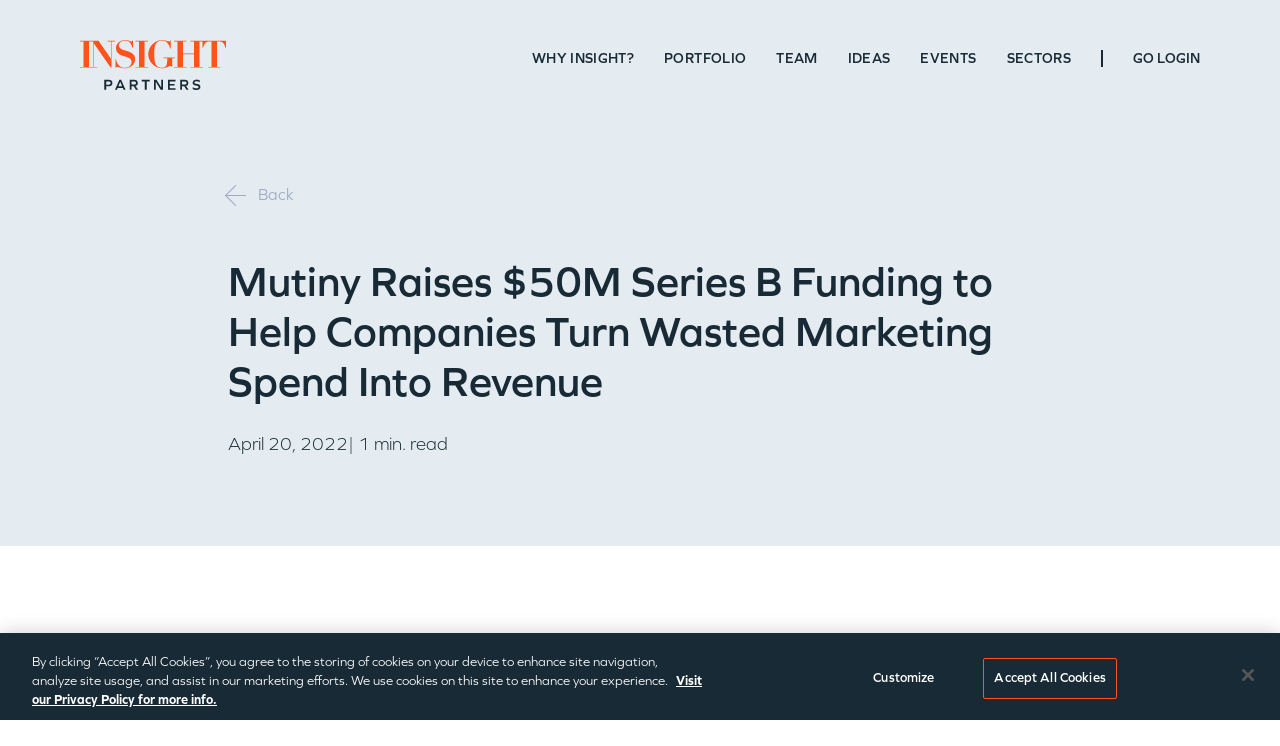

--- FILE ---
content_type: text/html; charset=UTF-8
request_url: https://www.insightpartners.com/ideas/mutiny-raises-50m-series-b-funding-to-help-companies-turn-wasted-marketing-spend-into-revenue/
body_size: 49338
content:
<!DOCTYPE html>
<html lang="en-US">
<head>  <meta charset="UTF-8" />
  <meta http-equiv="X-UA-Compatible" content="IE=edge"><script type="text/javascript">(window.NREUM||(NREUM={})).init={privacy:{cookies_enabled:true},ajax:{deny_list:["bam.nr-data.net"]},feature_flags:["soft_nav"],distributed_tracing:{enabled:true}};(window.NREUM||(NREUM={})).loader_config={agentID:"718417673",accountID:"7194537",trustKey:"66686",xpid:"UwcOVVNQDxAGXFlbAgcBXlQ=",licenseKey:"NRJS-793e2054d248a00b34d",applicationID:"688956680",browserID:"718417673"};;/*! For license information please see nr-loader-spa-1.308.0.min.js.LICENSE.txt */
(()=>{var e,t,r={384:(e,t,r)=>{"use strict";r.d(t,{NT:()=>a,US:()=>u,Zm:()=>o,bQ:()=>d,dV:()=>c,pV:()=>l});var n=r(6154),i=r(1863),s=r(1910);const a={beacon:"bam.nr-data.net",errorBeacon:"bam.nr-data.net"};function o(){return n.gm.NREUM||(n.gm.NREUM={}),void 0===n.gm.newrelic&&(n.gm.newrelic=n.gm.NREUM),n.gm.NREUM}function c(){let e=o();return e.o||(e.o={ST:n.gm.setTimeout,SI:n.gm.setImmediate||n.gm.setInterval,CT:n.gm.clearTimeout,XHR:n.gm.XMLHttpRequest,REQ:n.gm.Request,EV:n.gm.Event,PR:n.gm.Promise,MO:n.gm.MutationObserver,FETCH:n.gm.fetch,WS:n.gm.WebSocket},(0,s.i)(...Object.values(e.o))),e}function d(e,t){let r=o();r.initializedAgents??={},t.initializedAt={ms:(0,i.t)(),date:new Date},r.initializedAgents[e]=t}function u(e,t){o()[e]=t}function l(){return function(){let e=o();const t=e.info||{};e.info={beacon:a.beacon,errorBeacon:a.errorBeacon,...t}}(),function(){let e=o();const t=e.init||{};e.init={...t}}(),c(),function(){let e=o();const t=e.loader_config||{};e.loader_config={...t}}(),o()}},782:(e,t,r)=>{"use strict";r.d(t,{T:()=>n});const n=r(860).K7.pageViewTiming},860:(e,t,r)=>{"use strict";r.d(t,{$J:()=>u,K7:()=>c,P3:()=>d,XX:()=>i,Yy:()=>o,df:()=>s,qY:()=>n,v4:()=>a});const n="events",i="jserrors",s="browser/blobs",a="rum",o="browser/logs",c={ajax:"ajax",genericEvents:"generic_events",jserrors:i,logging:"logging",metrics:"metrics",pageAction:"page_action",pageViewEvent:"page_view_event",pageViewTiming:"page_view_timing",sessionReplay:"session_replay",sessionTrace:"session_trace",softNav:"soft_navigations",spa:"spa"},d={[c.pageViewEvent]:1,[c.pageViewTiming]:2,[c.metrics]:3,[c.jserrors]:4,[c.spa]:5,[c.ajax]:6,[c.sessionTrace]:7,[c.softNav]:8,[c.sessionReplay]:9,[c.logging]:10,[c.genericEvents]:11},u={[c.pageViewEvent]:a,[c.pageViewTiming]:n,[c.ajax]:n,[c.spa]:n,[c.softNav]:n,[c.metrics]:i,[c.jserrors]:i,[c.sessionTrace]:s,[c.sessionReplay]:s,[c.logging]:o,[c.genericEvents]:"ins"}},944:(e,t,r)=>{"use strict";r.d(t,{R:()=>i});var n=r(3241);function i(e,t){"function"==typeof console.debug&&(console.debug("New Relic Warning: https://github.com/newrelic/newrelic-browser-agent/blob/main/docs/warning-codes.md#".concat(e),t),(0,n.W)({agentIdentifier:null,drained:null,type:"data",name:"warn",feature:"warn",data:{code:e,secondary:t}}))}},993:(e,t,r)=>{"use strict";r.d(t,{A$:()=>s,ET:()=>a,TZ:()=>o,p_:()=>i});var n=r(860);const i={ERROR:"ERROR",WARN:"WARN",INFO:"INFO",DEBUG:"DEBUG",TRACE:"TRACE"},s={OFF:0,ERROR:1,WARN:2,INFO:3,DEBUG:4,TRACE:5},a="log",o=n.K7.logging},1541:(e,t,r)=>{"use strict";r.d(t,{U:()=>i,f:()=>n});const n={MFE:"MFE",BA:"BA"};function i(e,t){if(2!==t?.harvestEndpointVersion)return{};const r=t.agentRef.runtime.appMetadata.agents[0].entityGuid;return e?{"source.id":e.id,"source.name":e.name,"source.type":e.type,"parent.id":e.parent?.id||r,"parent.type":e.parent?.type||n.BA}:{"entity.guid":r,appId:t.agentRef.info.applicationID}}},1687:(e,t,r)=>{"use strict";r.d(t,{Ak:()=>d,Ze:()=>h,x3:()=>u});var n=r(3241),i=r(7836),s=r(3606),a=r(860),o=r(2646);const c={};function d(e,t){const r={staged:!1,priority:a.P3[t]||0};l(e),c[e].get(t)||c[e].set(t,r)}function u(e,t){e&&c[e]&&(c[e].get(t)&&c[e].delete(t),p(e,t,!1),c[e].size&&f(e))}function l(e){if(!e)throw new Error("agentIdentifier required");c[e]||(c[e]=new Map)}function h(e="",t="feature",r=!1){if(l(e),!e||!c[e].get(t)||r)return p(e,t);c[e].get(t).staged=!0,f(e)}function f(e){const t=Array.from(c[e]);t.every(([e,t])=>t.staged)&&(t.sort((e,t)=>e[1].priority-t[1].priority),t.forEach(([t])=>{c[e].delete(t),p(e,t)}))}function p(e,t,r=!0){const a=e?i.ee.get(e):i.ee,c=s.i.handlers;if(!a.aborted&&a.backlog&&c){if((0,n.W)({agentIdentifier:e,type:"lifecycle",name:"drain",feature:t}),r){const e=a.backlog[t],r=c[t];if(r){for(let t=0;e&&t<e.length;++t)g(e[t],r);Object.entries(r).forEach(([e,t])=>{Object.values(t||{}).forEach(t=>{t[0]?.on&&t[0]?.context()instanceof o.y&&t[0].on(e,t[1])})})}}a.isolatedBacklog||delete c[t],a.backlog[t]=null,a.emit("drain-"+t,[])}}function g(e,t){var r=e[1];Object.values(t[r]||{}).forEach(t=>{var r=e[0];if(t[0]===r){var n=t[1],i=e[3],s=e[2];n.apply(i,s)}})}},1738:(e,t,r)=>{"use strict";r.d(t,{U:()=>f,Y:()=>h});var n=r(3241),i=r(9908),s=r(1863),a=r(944),o=r(5701),c=r(3969),d=r(8362),u=r(860),l=r(4261);function h(e,t,r,s){const h=s||r;!h||h[e]&&h[e]!==d.d.prototype[e]||(h[e]=function(){(0,i.p)(c.xV,["API/"+e+"/called"],void 0,u.K7.metrics,r.ee),(0,n.W)({agentIdentifier:r.agentIdentifier,drained:!!o.B?.[r.agentIdentifier],type:"data",name:"api",feature:l.Pl+e,data:{}});try{return t.apply(this,arguments)}catch(e){(0,a.R)(23,e)}})}function f(e,t,r,n,a){const o=e.info;null===r?delete o.jsAttributes[t]:o.jsAttributes[t]=r,(a||null===r)&&(0,i.p)(l.Pl+n,[(0,s.t)(),t,r],void 0,"session",e.ee)}},1741:(e,t,r)=>{"use strict";r.d(t,{W:()=>s});var n=r(944),i=r(4261);class s{#e(e,...t){if(this[e]!==s.prototype[e])return this[e](...t);(0,n.R)(35,e)}addPageAction(e,t){return this.#e(i.hG,e,t)}register(e){return this.#e(i.eY,e)}recordCustomEvent(e,t){return this.#e(i.fF,e,t)}setPageViewName(e,t){return this.#e(i.Fw,e,t)}setCustomAttribute(e,t,r){return this.#e(i.cD,e,t,r)}noticeError(e,t){return this.#e(i.o5,e,t)}setUserId(e,t=!1){return this.#e(i.Dl,e,t)}setApplicationVersion(e){return this.#e(i.nb,e)}setErrorHandler(e){return this.#e(i.bt,e)}addRelease(e,t){return this.#e(i.k6,e,t)}log(e,t){return this.#e(i.$9,e,t)}start(){return this.#e(i.d3)}finished(e){return this.#e(i.BL,e)}recordReplay(){return this.#e(i.CH)}pauseReplay(){return this.#e(i.Tb)}addToTrace(e){return this.#e(i.U2,e)}setCurrentRouteName(e){return this.#e(i.PA,e)}interaction(e){return this.#e(i.dT,e)}wrapLogger(e,t,r){return this.#e(i.Wb,e,t,r)}measure(e,t){return this.#e(i.V1,e,t)}consent(e){return this.#e(i.Pv,e)}}},1863:(e,t,r)=>{"use strict";function n(){return Math.floor(performance.now())}r.d(t,{t:()=>n})},1910:(e,t,r)=>{"use strict";r.d(t,{i:()=>s});var n=r(944);const i=new Map;function s(...e){return e.every(e=>{if(i.has(e))return i.get(e);const t="function"==typeof e?e.toString():"",r=t.includes("[native code]"),s=t.includes("nrWrapper");return r||s||(0,n.R)(64,e?.name||t),i.set(e,r),r})}},2555:(e,t,r)=>{"use strict";r.d(t,{D:()=>o,f:()=>a});var n=r(384),i=r(8122);const s={beacon:n.NT.beacon,errorBeacon:n.NT.errorBeacon,licenseKey:void 0,applicationID:void 0,sa:void 0,queueTime:void 0,applicationTime:void 0,ttGuid:void 0,user:void 0,account:void 0,product:void 0,extra:void 0,jsAttributes:{},userAttributes:void 0,atts:void 0,transactionName:void 0,tNamePlain:void 0};function a(e){try{return!!e.licenseKey&&!!e.errorBeacon&&!!e.applicationID}catch(e){return!1}}const o=e=>(0,i.a)(e,s)},2614:(e,t,r)=>{"use strict";r.d(t,{BB:()=>a,H3:()=>n,g:()=>d,iL:()=>c,tS:()=>o,uh:()=>i,wk:()=>s});const n="NRBA",i="SESSION",s=144e5,a=18e5,o={STARTED:"session-started",PAUSE:"session-pause",RESET:"session-reset",RESUME:"session-resume",UPDATE:"session-update"},c={SAME_TAB:"same-tab",CROSS_TAB:"cross-tab"},d={OFF:0,FULL:1,ERROR:2}},2646:(e,t,r)=>{"use strict";r.d(t,{y:()=>n});class n{constructor(e){this.contextId=e}}},2843:(e,t,r)=>{"use strict";r.d(t,{G:()=>s,u:()=>i});var n=r(3878);function i(e,t=!1,r,i){(0,n.DD)("visibilitychange",function(){if(t)return void("hidden"===document.visibilityState&&e());e(document.visibilityState)},r,i)}function s(e,t,r){(0,n.sp)("pagehide",e,t,r)}},3241:(e,t,r)=>{"use strict";r.d(t,{W:()=>s});var n=r(6154);const i="newrelic";function s(e={}){try{n.gm.dispatchEvent(new CustomEvent(i,{detail:e}))}catch(e){}}},3304:(e,t,r)=>{"use strict";r.d(t,{A:()=>s});var n=r(7836);const i=()=>{const e=new WeakSet;return(t,r)=>{if("object"==typeof r&&null!==r){if(e.has(r))return;e.add(r)}return r}};function s(e){try{return JSON.stringify(e,i())??""}catch(e){try{n.ee.emit("internal-error",[e])}catch(e){}return""}}},3333:(e,t,r)=>{"use strict";r.d(t,{$v:()=>u,TZ:()=>n,Xh:()=>c,Zp:()=>i,kd:()=>d,mq:()=>o,nf:()=>a,qN:()=>s});const n=r(860).K7.genericEvents,i=["auxclick","click","copy","keydown","paste","scrollend"],s=["focus","blur"],a=4,o=1e3,c=2e3,d=["PageAction","UserAction","BrowserPerformance"],u={RESOURCES:"experimental.resources",REGISTER:"register"}},3434:(e,t,r)=>{"use strict";r.d(t,{Jt:()=>s,YM:()=>d});var n=r(7836),i=r(5607);const s="nr@original:".concat(i.W),a=50;var o=Object.prototype.hasOwnProperty,c=!1;function d(e,t){return e||(e=n.ee),r.inPlace=function(e,t,n,i,s){n||(n="");const a="-"===n.charAt(0);for(let o=0;o<t.length;o++){const c=t[o],d=e[c];l(d)||(e[c]=r(d,a?c+n:n,i,c,s))}},r.flag=s,r;function r(t,r,n,c,d){return l(t)?t:(r||(r=""),nrWrapper[s]=t,function(e,t,r){if(Object.defineProperty&&Object.keys)try{return Object.keys(e).forEach(function(r){Object.defineProperty(t,r,{get:function(){return e[r]},set:function(t){return e[r]=t,t}})}),t}catch(e){u([e],r)}for(var n in e)o.call(e,n)&&(t[n]=e[n])}(t,nrWrapper,e),nrWrapper);function nrWrapper(){var s,o,l,h;let f;try{o=this,s=[...arguments],l="function"==typeof n?n(s,o):n||{}}catch(t){u([t,"",[s,o,c],l],e)}i(r+"start",[s,o,c],l,d);const p=performance.now();let g;try{return h=t.apply(o,s),g=performance.now(),h}catch(e){throw g=performance.now(),i(r+"err",[s,o,e],l,d),f=e,f}finally{const e=g-p,t={start:p,end:g,duration:e,isLongTask:e>=a,methodName:c,thrownError:f};t.isLongTask&&i("long-task",[t,o],l,d),i(r+"end",[s,o,h],l,d)}}}function i(r,n,i,s){if(!c||t){var a=c;c=!0;try{e.emit(r,n,i,t,s)}catch(t){u([t,r,n,i],e)}c=a}}}function u(e,t){t||(t=n.ee);try{t.emit("internal-error",e)}catch(e){}}function l(e){return!(e&&"function"==typeof e&&e.apply&&!e[s])}},3606:(e,t,r)=>{"use strict";r.d(t,{i:()=>s});var n=r(9908);s.on=a;var i=s.handlers={};function s(e,t,r,s){a(s||n.d,i,e,t,r)}function a(e,t,r,i,s){s||(s="feature"),e||(e=n.d);var a=t[s]=t[s]||{};(a[r]=a[r]||[]).push([e,i])}},3738:(e,t,r)=>{"use strict";r.d(t,{He:()=>i,Kp:()=>o,Lc:()=>d,Rz:()=>u,TZ:()=>n,bD:()=>s,d3:()=>a,jx:()=>l,sl:()=>h,uP:()=>c});const n=r(860).K7.sessionTrace,i="bstResource",s="resource",a="-start",o="-end",c="fn"+a,d="fn"+o,u="pushState",l=1e3,h=3e4},3785:(e,t,r)=>{"use strict";r.d(t,{R:()=>c,b:()=>d});var n=r(9908),i=r(1863),s=r(860),a=r(3969),o=r(993);function c(e,t,r={},c=o.p_.INFO,d=!0,u,l=(0,i.t)()){(0,n.p)(a.xV,["API/logging/".concat(c.toLowerCase(),"/called")],void 0,s.K7.metrics,e),(0,n.p)(o.ET,[l,t,r,c,d,u],void 0,s.K7.logging,e)}function d(e){return"string"==typeof e&&Object.values(o.p_).some(t=>t===e.toUpperCase().trim())}},3878:(e,t,r)=>{"use strict";function n(e,t){return{capture:e,passive:!1,signal:t}}function i(e,t,r=!1,i){window.addEventListener(e,t,n(r,i))}function s(e,t,r=!1,i){document.addEventListener(e,t,n(r,i))}r.d(t,{DD:()=>s,jT:()=>n,sp:()=>i})},3962:(e,t,r)=>{"use strict";r.d(t,{AM:()=>a,O2:()=>l,OV:()=>s,Qu:()=>h,TZ:()=>c,ih:()=>f,pP:()=>o,t1:()=>u,tC:()=>i,wD:()=>d});var n=r(860);const i=["click","keydown","submit"],s="popstate",a="api",o="initialPageLoad",c=n.K7.softNav,d=5e3,u=500,l={INITIAL_PAGE_LOAD:"",ROUTE_CHANGE:1,UNSPECIFIED:2},h={INTERACTION:1,AJAX:2,CUSTOM_END:3,CUSTOM_TRACER:4},f={IP:"in progress",PF:"pending finish",FIN:"finished",CAN:"cancelled"}},3969:(e,t,r)=>{"use strict";r.d(t,{TZ:()=>n,XG:()=>o,rs:()=>i,xV:()=>a,z_:()=>s});const n=r(860).K7.metrics,i="sm",s="cm",a="storeSupportabilityMetrics",o="storeEventMetrics"},4234:(e,t,r)=>{"use strict";r.d(t,{W:()=>s});var n=r(7836),i=r(1687);class s{constructor(e,t){this.agentIdentifier=e,this.ee=n.ee.get(e),this.featureName=t,this.blocked=!1}deregisterDrain(){(0,i.x3)(this.agentIdentifier,this.featureName)}}},4261:(e,t,r)=>{"use strict";r.d(t,{$9:()=>u,BL:()=>c,CH:()=>p,Dl:()=>R,Fw:()=>w,PA:()=>v,Pl:()=>n,Pv:()=>A,Tb:()=>h,U2:()=>a,V1:()=>E,Wb:()=>T,bt:()=>y,cD:()=>b,d3:()=>x,dT:()=>d,eY:()=>g,fF:()=>f,hG:()=>s,hw:()=>i,k6:()=>o,nb:()=>m,o5:()=>l});const n="api-",i=n+"ixn-",s="addPageAction",a="addToTrace",o="addRelease",c="finished",d="interaction",u="log",l="noticeError",h="pauseReplay",f="recordCustomEvent",p="recordReplay",g="register",m="setApplicationVersion",v="setCurrentRouteName",b="setCustomAttribute",y="setErrorHandler",w="setPageViewName",R="setUserId",x="start",T="wrapLogger",E="measure",A="consent"},5205:(e,t,r)=>{"use strict";r.d(t,{j:()=>S});var n=r(384),i=r(1741);var s=r(2555),a=r(3333);const o=e=>{if(!e||"string"!=typeof e)return!1;try{document.createDocumentFragment().querySelector(e)}catch{return!1}return!0};var c=r(2614),d=r(944),u=r(8122);const l="[data-nr-mask]",h=e=>(0,u.a)(e,(()=>{const e={feature_flags:[],experimental:{allow_registered_children:!1,resources:!1},mask_selector:"*",block_selector:"[data-nr-block]",mask_input_options:{color:!1,date:!1,"datetime-local":!1,email:!1,month:!1,number:!1,range:!1,search:!1,tel:!1,text:!1,time:!1,url:!1,week:!1,textarea:!1,select:!1,password:!0}};return{ajax:{deny_list:void 0,block_internal:!0,enabled:!0,autoStart:!0},api:{get allow_registered_children(){return e.feature_flags.includes(a.$v.REGISTER)||e.experimental.allow_registered_children},set allow_registered_children(t){e.experimental.allow_registered_children=t},duplicate_registered_data:!1},browser_consent_mode:{enabled:!1},distributed_tracing:{enabled:void 0,exclude_newrelic_header:void 0,cors_use_newrelic_header:void 0,cors_use_tracecontext_headers:void 0,allowed_origins:void 0},get feature_flags(){return e.feature_flags},set feature_flags(t){e.feature_flags=t},generic_events:{enabled:!0,autoStart:!0},harvest:{interval:30},jserrors:{enabled:!0,autoStart:!0},logging:{enabled:!0,autoStart:!0},metrics:{enabled:!0,autoStart:!0},obfuscate:void 0,page_action:{enabled:!0},page_view_event:{enabled:!0,autoStart:!0},page_view_timing:{enabled:!0,autoStart:!0},performance:{capture_marks:!1,capture_measures:!1,capture_detail:!0,resources:{get enabled(){return e.feature_flags.includes(a.$v.RESOURCES)||e.experimental.resources},set enabled(t){e.experimental.resources=t},asset_types:[],first_party_domains:[],ignore_newrelic:!0}},privacy:{cookies_enabled:!0},proxy:{assets:void 0,beacon:void 0},session:{expiresMs:c.wk,inactiveMs:c.BB},session_replay:{autoStart:!0,enabled:!1,preload:!1,sampling_rate:10,error_sampling_rate:100,collect_fonts:!1,inline_images:!1,fix_stylesheets:!0,mask_all_inputs:!0,get mask_text_selector(){return e.mask_selector},set mask_text_selector(t){o(t)?e.mask_selector="".concat(t,",").concat(l):""===t||null===t?e.mask_selector=l:(0,d.R)(5,t)},get block_class(){return"nr-block"},get ignore_class(){return"nr-ignore"},get mask_text_class(){return"nr-mask"},get block_selector(){return e.block_selector},set block_selector(t){o(t)?e.block_selector+=",".concat(t):""!==t&&(0,d.R)(6,t)},get mask_input_options(){return e.mask_input_options},set mask_input_options(t){t&&"object"==typeof t?e.mask_input_options={...t,password:!0}:(0,d.R)(7,t)}},session_trace:{enabled:!0,autoStart:!0},soft_navigations:{enabled:!0,autoStart:!0},spa:{enabled:!0,autoStart:!0},ssl:void 0,user_actions:{enabled:!0,elementAttributes:["id","className","tagName","type"]}}})());var f=r(6154),p=r(9324);let g=0;const m={buildEnv:p.F3,distMethod:p.Xs,version:p.xv,originTime:f.WN},v={consented:!1},b={appMetadata:{},get consented(){return this.session?.state?.consent||v.consented},set consented(e){v.consented=e},customTransaction:void 0,denyList:void 0,disabled:!1,harvester:void 0,isolatedBacklog:!1,isRecording:!1,loaderType:void 0,maxBytes:3e4,obfuscator:void 0,onerror:void 0,ptid:void 0,releaseIds:{},session:void 0,timeKeeper:void 0,registeredEntities:[],jsAttributesMetadata:{bytes:0},get harvestCount(){return++g}},y=e=>{const t=(0,u.a)(e,b),r=Object.keys(m).reduce((e,t)=>(e[t]={value:m[t],writable:!1,configurable:!0,enumerable:!0},e),{});return Object.defineProperties(t,r)};var w=r(5701);const R=e=>{const t=e.startsWith("http");e+="/",r.p=t?e:"https://"+e};var x=r(7836),T=r(3241);const E={accountID:void 0,trustKey:void 0,agentID:void 0,licenseKey:void 0,applicationID:void 0,xpid:void 0},A=e=>(0,u.a)(e,E),_=new Set;function S(e,t={},r,a){let{init:o,info:c,loader_config:d,runtime:u={},exposed:l=!0}=t;if(!c){const e=(0,n.pV)();o=e.init,c=e.info,d=e.loader_config}e.init=h(o||{}),e.loader_config=A(d||{}),c.jsAttributes??={},f.bv&&(c.jsAttributes.isWorker=!0),e.info=(0,s.D)(c);const p=e.init,g=[c.beacon,c.errorBeacon];_.has(e.agentIdentifier)||(p.proxy.assets&&(R(p.proxy.assets),g.push(p.proxy.assets)),p.proxy.beacon&&g.push(p.proxy.beacon),e.beacons=[...g],function(e){const t=(0,n.pV)();Object.getOwnPropertyNames(i.W.prototype).forEach(r=>{const n=i.W.prototype[r];if("function"!=typeof n||"constructor"===n)return;let s=t[r];e[r]&&!1!==e.exposed&&"micro-agent"!==e.runtime?.loaderType&&(t[r]=(...t)=>{const n=e[r](...t);return s?s(...t):n})})}(e),(0,n.US)("activatedFeatures",w.B)),u.denyList=[...p.ajax.deny_list||[],...p.ajax.block_internal?g:[]],u.ptid=e.agentIdentifier,u.loaderType=r,e.runtime=y(u),_.has(e.agentIdentifier)||(e.ee=x.ee.get(e.agentIdentifier),e.exposed=l,(0,T.W)({agentIdentifier:e.agentIdentifier,drained:!!w.B?.[e.agentIdentifier],type:"lifecycle",name:"initialize",feature:void 0,data:e.config})),_.add(e.agentIdentifier)}},5270:(e,t,r)=>{"use strict";r.d(t,{Aw:()=>a,SR:()=>s,rF:()=>o});var n=r(384),i=r(7767);function s(e){return!!(0,n.dV)().o.MO&&(0,i.V)(e)&&!0===e?.session_trace.enabled}function a(e){return!0===e?.session_replay.preload&&s(e)}function o(e,t){try{if("string"==typeof t?.type){if("password"===t.type.toLowerCase())return"*".repeat(e?.length||0);if(void 0!==t?.dataset?.nrUnmask||t?.classList?.contains("nr-unmask"))return e}}catch(e){}return"string"==typeof e?e.replace(/[\S]/g,"*"):"*".repeat(e?.length||0)}},5289:(e,t,r)=>{"use strict";r.d(t,{GG:()=>a,Qr:()=>c,sB:()=>o});var n=r(3878),i=r(6389);function s(){return"undefined"==typeof document||"complete"===document.readyState}function a(e,t){if(s())return e();const r=(0,i.J)(e),a=setInterval(()=>{s()&&(clearInterval(a),r())},500);(0,n.sp)("load",r,t)}function o(e){if(s())return e();(0,n.DD)("DOMContentLoaded",e)}function c(e){if(s())return e();(0,n.sp)("popstate",e)}},5607:(e,t,r)=>{"use strict";r.d(t,{W:()=>n});const n=(0,r(9566).bz)()},5701:(e,t,r)=>{"use strict";r.d(t,{B:()=>s,t:()=>a});var n=r(3241);const i=new Set,s={};function a(e,t){const r=t.agentIdentifier;s[r]??={},e&&"object"==typeof e&&(i.has(r)||(t.ee.emit("rumresp",[e]),s[r]=e,i.add(r),(0,n.W)({agentIdentifier:r,loaded:!0,drained:!0,type:"lifecycle",name:"load",feature:void 0,data:e})))}},6154:(e,t,r)=>{"use strict";r.d(t,{OF:()=>d,RI:()=>i,WN:()=>h,bv:()=>s,eN:()=>f,gm:()=>a,lR:()=>l,m:()=>c,mw:()=>o,sb:()=>u});var n=r(1863);const i="undefined"!=typeof window&&!!window.document,s="undefined"!=typeof WorkerGlobalScope&&("undefined"!=typeof self&&self instanceof WorkerGlobalScope&&self.navigator instanceof WorkerNavigator||"undefined"!=typeof globalThis&&globalThis instanceof WorkerGlobalScope&&globalThis.navigator instanceof WorkerNavigator),a=i?window:"undefined"!=typeof WorkerGlobalScope&&("undefined"!=typeof self&&self instanceof WorkerGlobalScope&&self||"undefined"!=typeof globalThis&&globalThis instanceof WorkerGlobalScope&&globalThis),o=Boolean("hidden"===a?.document?.visibilityState),c=""+a?.location,d=/iPad|iPhone|iPod/.test(a.navigator?.userAgent),u=d&&"undefined"==typeof SharedWorker,l=(()=>{const e=a.navigator?.userAgent?.match(/Firefox[/\s](\d+\.\d+)/);return Array.isArray(e)&&e.length>=2?+e[1]:0})(),h=Date.now()-(0,n.t)(),f=()=>"undefined"!=typeof PerformanceNavigationTiming&&a?.performance?.getEntriesByType("navigation")?.[0]?.responseStart},6344:(e,t,r)=>{"use strict";r.d(t,{BB:()=>u,Qb:()=>l,TZ:()=>i,Ug:()=>a,Vh:()=>s,_s:()=>o,bc:()=>d,yP:()=>c});var n=r(2614);const i=r(860).K7.sessionReplay,s="errorDuringReplay",a=.12,o={DomContentLoaded:0,Load:1,FullSnapshot:2,IncrementalSnapshot:3,Meta:4,Custom:5},c={[n.g.ERROR]:15e3,[n.g.FULL]:3e5,[n.g.OFF]:0},d={RESET:{message:"Session was reset",sm:"Reset"},IMPORT:{message:"Recorder failed to import",sm:"Import"},TOO_MANY:{message:"429: Too Many Requests",sm:"Too-Many"},TOO_BIG:{message:"Payload was too large",sm:"Too-Big"},CROSS_TAB:{message:"Session Entity was set to OFF on another tab",sm:"Cross-Tab"},ENTITLEMENTS:{message:"Session Replay is not allowed and will not be started",sm:"Entitlement"}},u=5e3,l={API:"api",RESUME:"resume",SWITCH_TO_FULL:"switchToFull",INITIALIZE:"initialize",PRELOAD:"preload"}},6389:(e,t,r)=>{"use strict";function n(e,t=500,r={}){const n=r?.leading||!1;let i;return(...r)=>{n&&void 0===i&&(e.apply(this,r),i=setTimeout(()=>{i=clearTimeout(i)},t)),n||(clearTimeout(i),i=setTimeout(()=>{e.apply(this,r)},t))}}function i(e){let t=!1;return(...r)=>{t||(t=!0,e.apply(this,r))}}r.d(t,{J:()=>i,s:()=>n})},6630:(e,t,r)=>{"use strict";r.d(t,{T:()=>n});const n=r(860).K7.pageViewEvent},6774:(e,t,r)=>{"use strict";r.d(t,{T:()=>n});const n=r(860).K7.jserrors},7295:(e,t,r)=>{"use strict";r.d(t,{Xv:()=>a,gX:()=>i,iW:()=>s});var n=[];function i(e){if(!e||s(e))return!1;if(0===n.length)return!0;if("*"===n[0].hostname)return!1;for(var t=0;t<n.length;t++){var r=n[t];if(r.hostname.test(e.hostname)&&r.pathname.test(e.pathname))return!1}return!0}function s(e){return void 0===e.hostname}function a(e){if(n=[],e&&e.length)for(var t=0;t<e.length;t++){let r=e[t];if(!r)continue;if("*"===r)return void(n=[{hostname:"*"}]);0===r.indexOf("http://")?r=r.substring(7):0===r.indexOf("https://")&&(r=r.substring(8));const i=r.indexOf("/");let s,a;i>0?(s=r.substring(0,i),a=r.substring(i)):(s=r,a="*");let[c]=s.split(":");n.push({hostname:o(c),pathname:o(a,!0)})}}function o(e,t=!1){const r=e.replace(/[.+?^${}()|[\]\\]/g,e=>"\\"+e).replace(/\*/g,".*?");return new RegExp((t?"^":"")+r+"$")}},7485:(e,t,r)=>{"use strict";r.d(t,{D:()=>i});var n=r(6154);function i(e){if(0===(e||"").indexOf("data:"))return{protocol:"data"};try{const t=new URL(e,location.href),r={port:t.port,hostname:t.hostname,pathname:t.pathname,search:t.search,protocol:t.protocol.slice(0,t.protocol.indexOf(":")),sameOrigin:t.protocol===n.gm?.location?.protocol&&t.host===n.gm?.location?.host};return r.port&&""!==r.port||("http:"===t.protocol&&(r.port="80"),"https:"===t.protocol&&(r.port="443")),r.pathname&&""!==r.pathname?r.pathname.startsWith("/")||(r.pathname="/".concat(r.pathname)):r.pathname="/",r}catch(e){return{}}}},7699:(e,t,r)=>{"use strict";r.d(t,{It:()=>s,KC:()=>o,No:()=>i,qh:()=>a});var n=r(860);const i=16e3,s=1e6,a="SESSION_ERROR",o={[n.K7.logging]:!0,[n.K7.genericEvents]:!1,[n.K7.jserrors]:!1,[n.K7.ajax]:!1}},7767:(e,t,r)=>{"use strict";r.d(t,{V:()=>i});var n=r(6154);const i=e=>n.RI&&!0===e?.privacy.cookies_enabled},7836:(e,t,r)=>{"use strict";r.d(t,{P:()=>o,ee:()=>c});var n=r(384),i=r(8990),s=r(2646),a=r(5607);const o="nr@context:".concat(a.W),c=function e(t,r){var n={},a={},u={},l=!1;try{l=16===r.length&&d.initializedAgents?.[r]?.runtime.isolatedBacklog}catch(e){}var h={on:p,addEventListener:p,removeEventListener:function(e,t){var r=n[e];if(!r)return;for(var i=0;i<r.length;i++)r[i]===t&&r.splice(i,1)},emit:function(e,r,n,i,s){!1!==s&&(s=!0);if(c.aborted&&!i)return;t&&s&&t.emit(e,r,n);var o=f(n);g(e).forEach(e=>{e.apply(o,r)});var d=v()[a[e]];d&&d.push([h,e,r,o]);return o},get:m,listeners:g,context:f,buffer:function(e,t){const r=v();if(t=t||"feature",h.aborted)return;Object.entries(e||{}).forEach(([e,n])=>{a[n]=t,t in r||(r[t]=[])})},abort:function(){h._aborted=!0,Object.keys(h.backlog).forEach(e=>{delete h.backlog[e]})},isBuffering:function(e){return!!v()[a[e]]},debugId:r,backlog:l?{}:t&&"object"==typeof t.backlog?t.backlog:{},isolatedBacklog:l};return Object.defineProperty(h,"aborted",{get:()=>{let e=h._aborted||!1;return e||(t&&(e=t.aborted),e)}}),h;function f(e){return e&&e instanceof s.y?e:e?(0,i.I)(e,o,()=>new s.y(o)):new s.y(o)}function p(e,t){n[e]=g(e).concat(t)}function g(e){return n[e]||[]}function m(t){return u[t]=u[t]||e(h,t)}function v(){return h.backlog}}(void 0,"globalEE"),d=(0,n.Zm)();d.ee||(d.ee=c)},8122:(e,t,r)=>{"use strict";r.d(t,{a:()=>i});var n=r(944);function i(e,t){try{if(!e||"object"!=typeof e)return(0,n.R)(3);if(!t||"object"!=typeof t)return(0,n.R)(4);const r=Object.create(Object.getPrototypeOf(t),Object.getOwnPropertyDescriptors(t)),s=0===Object.keys(r).length?e:r;for(let a in s)if(void 0!==e[a])try{if(null===e[a]){r[a]=null;continue}Array.isArray(e[a])&&Array.isArray(t[a])?r[a]=Array.from(new Set([...e[a],...t[a]])):"object"==typeof e[a]&&"object"==typeof t[a]?r[a]=i(e[a],t[a]):r[a]=e[a]}catch(e){r[a]||(0,n.R)(1,e)}return r}catch(e){(0,n.R)(2,e)}}},8139:(e,t,r)=>{"use strict";r.d(t,{u:()=>h});var n=r(7836),i=r(3434),s=r(8990),a=r(6154);const o={},c=a.gm.XMLHttpRequest,d="addEventListener",u="removeEventListener",l="nr@wrapped:".concat(n.P);function h(e){var t=function(e){return(e||n.ee).get("events")}(e);if(o[t.debugId]++)return t;o[t.debugId]=1;var r=(0,i.YM)(t,!0);function h(e){r.inPlace(e,[d,u],"-",p)}function p(e,t){return e[1]}return"getPrototypeOf"in Object&&(a.RI&&f(document,h),c&&f(c.prototype,h),f(a.gm,h)),t.on(d+"-start",function(e,t){var n=e[1];if(null!==n&&("function"==typeof n||"object"==typeof n)&&"newrelic"!==e[0]){var i=(0,s.I)(n,l,function(){var e={object:function(){if("function"!=typeof n.handleEvent)return;return n.handleEvent.apply(n,arguments)},function:n}[typeof n];return e?r(e,"fn-",null,e.name||"anonymous"):n});this.wrapped=e[1]=i}}),t.on(u+"-start",function(e){e[1]=this.wrapped||e[1]}),t}function f(e,t,...r){let n=e;for(;"object"==typeof n&&!Object.prototype.hasOwnProperty.call(n,d);)n=Object.getPrototypeOf(n);n&&t(n,...r)}},8362:(e,t,r)=>{"use strict";r.d(t,{d:()=>s});var n=r(9566),i=r(1741);class s extends i.W{agentIdentifier=(0,n.LA)(16)}},8374:(e,t,r)=>{r.nc=(()=>{try{return document?.currentScript?.nonce}catch(e){}return""})()},8990:(e,t,r)=>{"use strict";r.d(t,{I:()=>i});var n=Object.prototype.hasOwnProperty;function i(e,t,r){if(n.call(e,t))return e[t];var i=r();if(Object.defineProperty&&Object.keys)try{return Object.defineProperty(e,t,{value:i,writable:!0,enumerable:!1}),i}catch(e){}return e[t]=i,i}},9119:(e,t,r)=>{"use strict";r.d(t,{L:()=>s});var n=/([^?#]*)[^#]*(#[^?]*|$).*/,i=/([^?#]*)().*/;function s(e,t){return e?e.replace(t?n:i,"$1$2"):e}},9300:(e,t,r)=>{"use strict";r.d(t,{T:()=>n});const n=r(860).K7.ajax},9324:(e,t,r)=>{"use strict";r.d(t,{AJ:()=>a,F3:()=>i,Xs:()=>s,Yq:()=>o,xv:()=>n});const n="1.308.0",i="PROD",s="CDN",a="@newrelic/rrweb",o="1.0.1"},9566:(e,t,r)=>{"use strict";r.d(t,{LA:()=>o,ZF:()=>c,bz:()=>a,el:()=>d});var n=r(6154);const i="xxxxxxxx-xxxx-4xxx-yxxx-xxxxxxxxxxxx";function s(e,t){return e?15&e[t]:16*Math.random()|0}function a(){const e=n.gm?.crypto||n.gm?.msCrypto;let t,r=0;return e&&e.getRandomValues&&(t=e.getRandomValues(new Uint8Array(30))),i.split("").map(e=>"x"===e?s(t,r++).toString(16):"y"===e?(3&s()|8).toString(16):e).join("")}function o(e){const t=n.gm?.crypto||n.gm?.msCrypto;let r,i=0;t&&t.getRandomValues&&(r=t.getRandomValues(new Uint8Array(e)));const a=[];for(var o=0;o<e;o++)a.push(s(r,i++).toString(16));return a.join("")}function c(){return o(16)}function d(){return o(32)}},9908:(e,t,r)=>{"use strict";r.d(t,{d:()=>n,p:()=>i});var n=r(7836).ee.get("handle");function i(e,t,r,i,s){s?(s.buffer([e],i),s.emit(e,t,r)):(n.buffer([e],i),n.emit(e,t,r))}}},n={};function i(e){var t=n[e];if(void 0!==t)return t.exports;var s=n[e]={exports:{}};return r[e](s,s.exports,i),s.exports}i.m=r,i.d=(e,t)=>{for(var r in t)i.o(t,r)&&!i.o(e,r)&&Object.defineProperty(e,r,{enumerable:!0,get:t[r]})},i.f={},i.e=e=>Promise.all(Object.keys(i.f).reduce((t,r)=>(i.f[r](e,t),t),[])),i.u=e=>({212:"nr-spa-compressor",249:"nr-spa-recorder",478:"nr-spa"}[e]+"-1.308.0.min.js"),i.o=(e,t)=>Object.prototype.hasOwnProperty.call(e,t),e={},t="NRBA-1.308.0.PROD:",i.l=(r,n,s,a)=>{if(e[r])e[r].push(n);else{var o,c;if(void 0!==s)for(var d=document.getElementsByTagName("script"),u=0;u<d.length;u++){var l=d[u];if(l.getAttribute("src")==r||l.getAttribute("data-webpack")==t+s){o=l;break}}if(!o){c=!0;var h={478:"sha512-RSfSVnmHk59T/uIPbdSE0LPeqcEdF4/+XhfJdBuccH5rYMOEZDhFdtnh6X6nJk7hGpzHd9Ujhsy7lZEz/ORYCQ==",249:"sha512-ehJXhmntm85NSqW4MkhfQqmeKFulra3klDyY0OPDUE+sQ3GokHlPh1pmAzuNy//3j4ac6lzIbmXLvGQBMYmrkg==",212:"sha512-B9h4CR46ndKRgMBcK+j67uSR2RCnJfGefU+A7FrgR/k42ovXy5x/MAVFiSvFxuVeEk/pNLgvYGMp1cBSK/G6Fg=="};(o=document.createElement("script")).charset="utf-8",i.nc&&o.setAttribute("nonce",i.nc),o.setAttribute("data-webpack",t+s),o.src=r,0!==o.src.indexOf(window.location.origin+"/")&&(o.crossOrigin="anonymous"),h[a]&&(o.integrity=h[a])}e[r]=[n];var f=(t,n)=>{o.onerror=o.onload=null,clearTimeout(p);var i=e[r];if(delete e[r],o.parentNode&&o.parentNode.removeChild(o),i&&i.forEach(e=>e(n)),t)return t(n)},p=setTimeout(f.bind(null,void 0,{type:"timeout",target:o}),12e4);o.onerror=f.bind(null,o.onerror),o.onload=f.bind(null,o.onload),c&&document.head.appendChild(o)}},i.r=e=>{"undefined"!=typeof Symbol&&Symbol.toStringTag&&Object.defineProperty(e,Symbol.toStringTag,{value:"Module"}),Object.defineProperty(e,"__esModule",{value:!0})},i.p="https://js-agent.newrelic.com/",(()=>{var e={38:0,788:0};i.f.j=(t,r)=>{var n=i.o(e,t)?e[t]:void 0;if(0!==n)if(n)r.push(n[2]);else{var s=new Promise((r,i)=>n=e[t]=[r,i]);r.push(n[2]=s);var a=i.p+i.u(t),o=new Error;i.l(a,r=>{if(i.o(e,t)&&(0!==(n=e[t])&&(e[t]=void 0),n)){var s=r&&("load"===r.type?"missing":r.type),a=r&&r.target&&r.target.src;o.message="Loading chunk "+t+" failed: ("+s+": "+a+")",o.name="ChunkLoadError",o.type=s,o.request=a,n[1](o)}},"chunk-"+t,t)}};var t=(t,r)=>{var n,s,[a,o,c]=r,d=0;if(a.some(t=>0!==e[t])){for(n in o)i.o(o,n)&&(i.m[n]=o[n]);if(c)c(i)}for(t&&t(r);d<a.length;d++)s=a[d],i.o(e,s)&&e[s]&&e[s][0](),e[s]=0},r=self["webpackChunk:NRBA-1.308.0.PROD"]=self["webpackChunk:NRBA-1.308.0.PROD"]||[];r.forEach(t.bind(null,0)),r.push=t.bind(null,r.push.bind(r))})(),(()=>{"use strict";i(8374);var e=i(8362),t=i(860);const r=Object.values(t.K7);var n=i(5205);var s=i(9908),a=i(1863),o=i(4261),c=i(1738);var d=i(1687),u=i(4234),l=i(5289),h=i(6154),f=i(944),p=i(5270),g=i(7767),m=i(6389),v=i(7699);class b extends u.W{constructor(e,t){super(e.agentIdentifier,t),this.agentRef=e,this.abortHandler=void 0,this.featAggregate=void 0,this.loadedSuccessfully=void 0,this.onAggregateImported=new Promise(e=>{this.loadedSuccessfully=e}),this.deferred=Promise.resolve(),!1===e.init[this.featureName].autoStart?this.deferred=new Promise((t,r)=>{this.ee.on("manual-start-all",(0,m.J)(()=>{(0,d.Ak)(e.agentIdentifier,this.featureName),t()}))}):(0,d.Ak)(e.agentIdentifier,t)}importAggregator(e,t,r={}){if(this.featAggregate)return;const n=async()=>{let n;await this.deferred;try{if((0,g.V)(e.init)){const{setupAgentSession:t}=await i.e(478).then(i.bind(i,8766));n=t(e)}}catch(e){(0,f.R)(20,e),this.ee.emit("internal-error",[e]),(0,s.p)(v.qh,[e],void 0,this.featureName,this.ee)}try{if(!this.#t(this.featureName,n,e.init))return(0,d.Ze)(this.agentIdentifier,this.featureName),void this.loadedSuccessfully(!1);const{Aggregate:i}=await t();this.featAggregate=new i(e,r),e.runtime.harvester.initializedAggregates.push(this.featAggregate),this.loadedSuccessfully(!0)}catch(e){(0,f.R)(34,e),this.abortHandler?.(),(0,d.Ze)(this.agentIdentifier,this.featureName,!0),this.loadedSuccessfully(!1),this.ee&&this.ee.abort()}};h.RI?(0,l.GG)(()=>n(),!0):n()}#t(e,r,n){if(this.blocked)return!1;switch(e){case t.K7.sessionReplay:return(0,p.SR)(n)&&!!r;case t.K7.sessionTrace:return!!r;default:return!0}}}var y=i(6630),w=i(2614),R=i(3241);class x extends b{static featureName=y.T;constructor(e){var t;super(e,y.T),this.setupInspectionEvents(e.agentIdentifier),t=e,(0,c.Y)(o.Fw,function(e,r){"string"==typeof e&&("/"!==e.charAt(0)&&(e="/"+e),t.runtime.customTransaction=(r||"http://custom.transaction")+e,(0,s.p)(o.Pl+o.Fw,[(0,a.t)()],void 0,void 0,t.ee))},t),this.importAggregator(e,()=>i.e(478).then(i.bind(i,2467)))}setupInspectionEvents(e){const t=(t,r)=>{t&&(0,R.W)({agentIdentifier:e,timeStamp:t.timeStamp,loaded:"complete"===t.target.readyState,type:"window",name:r,data:t.target.location+""})};(0,l.sB)(e=>{t(e,"DOMContentLoaded")}),(0,l.GG)(e=>{t(e,"load")}),(0,l.Qr)(e=>{t(e,"navigate")}),this.ee.on(w.tS.UPDATE,(t,r)=>{(0,R.W)({agentIdentifier:e,type:"lifecycle",name:"session",data:r})})}}var T=i(384);class E extends e.d{constructor(e){var t;(super(),h.gm)?(this.features={},(0,T.bQ)(this.agentIdentifier,this),this.desiredFeatures=new Set(e.features||[]),this.desiredFeatures.add(x),(0,n.j)(this,e,e.loaderType||"agent"),t=this,(0,c.Y)(o.cD,function(e,r,n=!1){if("string"==typeof e){if(["string","number","boolean"].includes(typeof r)||null===r)return(0,c.U)(t,e,r,o.cD,n);(0,f.R)(40,typeof r)}else(0,f.R)(39,typeof e)},t),function(e){(0,c.Y)(o.Dl,function(t,r=!1){if("string"!=typeof t&&null!==t)return void(0,f.R)(41,typeof t);const n=e.info.jsAttributes["enduser.id"];r&&null!=n&&n!==t?(0,s.p)(o.Pl+"setUserIdAndResetSession",[t],void 0,"session",e.ee):(0,c.U)(e,"enduser.id",t,o.Dl,!0)},e)}(this),function(e){(0,c.Y)(o.nb,function(t){if("string"==typeof t||null===t)return(0,c.U)(e,"application.version",t,o.nb,!1);(0,f.R)(42,typeof t)},e)}(this),function(e){(0,c.Y)(o.d3,function(){e.ee.emit("manual-start-all")},e)}(this),function(e){(0,c.Y)(o.Pv,function(t=!0){if("boolean"==typeof t){if((0,s.p)(o.Pl+o.Pv,[t],void 0,"session",e.ee),e.runtime.consented=t,t){const t=e.features.page_view_event;t.onAggregateImported.then(e=>{const r=t.featAggregate;e&&!r.sentRum&&r.sendRum()})}}else(0,f.R)(65,typeof t)},e)}(this),this.run()):(0,f.R)(21)}get config(){return{info:this.info,init:this.init,loader_config:this.loader_config,runtime:this.runtime}}get api(){return this}run(){try{const e=function(e){const t={};return r.forEach(r=>{t[r]=!!e[r]?.enabled}),t}(this.init),n=[...this.desiredFeatures];n.sort((e,r)=>t.P3[e.featureName]-t.P3[r.featureName]),n.forEach(r=>{if(!e[r.featureName]&&r.featureName!==t.K7.pageViewEvent)return;if(r.featureName===t.K7.spa)return void(0,f.R)(67);const n=function(e){switch(e){case t.K7.ajax:return[t.K7.jserrors];case t.K7.sessionTrace:return[t.K7.ajax,t.K7.pageViewEvent];case t.K7.sessionReplay:return[t.K7.sessionTrace];case t.K7.pageViewTiming:return[t.K7.pageViewEvent];default:return[]}}(r.featureName).filter(e=>!(e in this.features));n.length>0&&(0,f.R)(36,{targetFeature:r.featureName,missingDependencies:n}),this.features[r.featureName]=new r(this)})}catch(e){(0,f.R)(22,e);for(const e in this.features)this.features[e].abortHandler?.();const t=(0,T.Zm)();delete t.initializedAgents[this.agentIdentifier]?.features,delete this.sharedAggregator;return t.ee.get(this.agentIdentifier).abort(),!1}}}var A=i(2843),_=i(782);class S extends b{static featureName=_.T;constructor(e){super(e,_.T),h.RI&&((0,A.u)(()=>(0,s.p)("docHidden",[(0,a.t)()],void 0,_.T,this.ee),!0),(0,A.G)(()=>(0,s.p)("winPagehide",[(0,a.t)()],void 0,_.T,this.ee)),this.importAggregator(e,()=>i.e(478).then(i.bind(i,9917))))}}var O=i(3969);class I extends b{static featureName=O.TZ;constructor(e){super(e,O.TZ),h.RI&&document.addEventListener("securitypolicyviolation",e=>{(0,s.p)(O.xV,["Generic/CSPViolation/Detected"],void 0,this.featureName,this.ee)}),this.importAggregator(e,()=>i.e(478).then(i.bind(i,6555)))}}var N=i(6774),P=i(3878),k=i(3304);class D{constructor(e,t,r,n,i){this.name="UncaughtError",this.message="string"==typeof e?e:(0,k.A)(e),this.sourceURL=t,this.line=r,this.column=n,this.__newrelic=i}}function C(e){return M(e)?e:new D(void 0!==e?.message?e.message:e,e?.filename||e?.sourceURL,e?.lineno||e?.line,e?.colno||e?.col,e?.__newrelic,e?.cause)}function j(e){const t="Unhandled Promise Rejection: ";if(!e?.reason)return;if(M(e.reason)){try{e.reason.message.startsWith(t)||(e.reason.message=t+e.reason.message)}catch(e){}return C(e.reason)}const r=C(e.reason);return(r.message||"").startsWith(t)||(r.message=t+r.message),r}function L(e){if(e.error instanceof SyntaxError&&!/:\d+$/.test(e.error.stack?.trim())){const t=new D(e.message,e.filename,e.lineno,e.colno,e.error.__newrelic,e.cause);return t.name=SyntaxError.name,t}return M(e.error)?e.error:C(e)}function M(e){return e instanceof Error&&!!e.stack}function H(e,r,n,i,o=(0,a.t)()){"string"==typeof e&&(e=new Error(e)),(0,s.p)("err",[e,o,!1,r,n.runtime.isRecording,void 0,i],void 0,t.K7.jserrors,n.ee),(0,s.p)("uaErr",[],void 0,t.K7.genericEvents,n.ee)}var B=i(1541),K=i(993),W=i(3785);function U(e,{customAttributes:t={},level:r=K.p_.INFO}={},n,i,s=(0,a.t)()){(0,W.R)(n.ee,e,t,r,!1,i,s)}function F(e,r,n,i,c=(0,a.t)()){(0,s.p)(o.Pl+o.hG,[c,e,r,i],void 0,t.K7.genericEvents,n.ee)}function V(e,r,n,i,c=(0,a.t)()){const{start:d,end:u,customAttributes:l}=r||{},h={customAttributes:l||{}};if("object"!=typeof h.customAttributes||"string"!=typeof e||0===e.length)return void(0,f.R)(57);const p=(e,t)=>null==e?t:"number"==typeof e?e:e instanceof PerformanceMark?e.startTime:Number.NaN;if(h.start=p(d,0),h.end=p(u,c),Number.isNaN(h.start)||Number.isNaN(h.end))(0,f.R)(57);else{if(h.duration=h.end-h.start,!(h.duration<0))return(0,s.p)(o.Pl+o.V1,[h,e,i],void 0,t.K7.genericEvents,n.ee),h;(0,f.R)(58)}}function G(e,r={},n,i,c=(0,a.t)()){(0,s.p)(o.Pl+o.fF,[c,e,r,i],void 0,t.K7.genericEvents,n.ee)}function z(e){(0,c.Y)(o.eY,function(t){return Y(e,t)},e)}function Y(e,r,n){(0,f.R)(54,"newrelic.register"),r||={},r.type=B.f.MFE,r.licenseKey||=e.info.licenseKey,r.blocked=!1,r.parent=n||{},Array.isArray(r.tags)||(r.tags=[]);const i={};r.tags.forEach(e=>{"name"!==e&&"id"!==e&&(i["source.".concat(e)]=!0)}),r.isolated??=!0;let o=()=>{};const c=e.runtime.registeredEntities;if(!r.isolated){const e=c.find(({metadata:{target:{id:e}}})=>e===r.id&&!r.isolated);if(e)return e}const d=e=>{r.blocked=!0,o=e};function u(e){return"string"==typeof e&&!!e.trim()&&e.trim().length<501||"number"==typeof e}e.init.api.allow_registered_children||d((0,m.J)(()=>(0,f.R)(55))),u(r.id)&&u(r.name)||d((0,m.J)(()=>(0,f.R)(48,r)));const l={addPageAction:(t,n={})=>g(F,[t,{...i,...n},e],r),deregister:()=>{d((0,m.J)(()=>(0,f.R)(68)))},log:(t,n={})=>g(U,[t,{...n,customAttributes:{...i,...n.customAttributes||{}}},e],r),measure:(t,n={})=>g(V,[t,{...n,customAttributes:{...i,...n.customAttributes||{}}},e],r),noticeError:(t,n={})=>g(H,[t,{...i,...n},e],r),register:(t={})=>g(Y,[e,t],l.metadata.target),recordCustomEvent:(t,n={})=>g(G,[t,{...i,...n},e],r),setApplicationVersion:e=>p("application.version",e),setCustomAttribute:(e,t)=>p(e,t),setUserId:e=>p("enduser.id",e),metadata:{customAttributes:i,target:r}},h=()=>(r.blocked&&o(),r.blocked);h()||c.push(l);const p=(e,t)=>{h()||(i[e]=t)},g=(r,n,i)=>{if(h())return;const o=(0,a.t)();(0,s.p)(O.xV,["API/register/".concat(r.name,"/called")],void 0,t.K7.metrics,e.ee);try{if(e.init.api.duplicate_registered_data&&"register"!==r.name){let e=n;if(n[1]instanceof Object){const t={"child.id":i.id,"child.type":i.type};e="customAttributes"in n[1]?[n[0],{...n[1],customAttributes:{...n[1].customAttributes,...t}},...n.slice(2)]:[n[0],{...n[1],...t},...n.slice(2)]}r(...e,void 0,o)}return r(...n,i,o)}catch(e){(0,f.R)(50,e)}};return l}class Z extends b{static featureName=N.T;constructor(e){var t;super(e,N.T),t=e,(0,c.Y)(o.o5,(e,r)=>H(e,r,t),t),function(e){(0,c.Y)(o.bt,function(t){e.runtime.onerror=t},e)}(e),function(e){let t=0;(0,c.Y)(o.k6,function(e,r){++t>10||(this.runtime.releaseIds[e.slice(-200)]=(""+r).slice(-200))},e)}(e),z(e);try{this.removeOnAbort=new AbortController}catch(e){}this.ee.on("internal-error",(t,r)=>{this.abortHandler&&(0,s.p)("ierr",[C(t),(0,a.t)(),!0,{},e.runtime.isRecording,r],void 0,this.featureName,this.ee)}),h.gm.addEventListener("unhandledrejection",t=>{this.abortHandler&&(0,s.p)("err",[j(t),(0,a.t)(),!1,{unhandledPromiseRejection:1},e.runtime.isRecording],void 0,this.featureName,this.ee)},(0,P.jT)(!1,this.removeOnAbort?.signal)),h.gm.addEventListener("error",t=>{this.abortHandler&&(0,s.p)("err",[L(t),(0,a.t)(),!1,{},e.runtime.isRecording],void 0,this.featureName,this.ee)},(0,P.jT)(!1,this.removeOnAbort?.signal)),this.abortHandler=this.#r,this.importAggregator(e,()=>i.e(478).then(i.bind(i,2176)))}#r(){this.removeOnAbort?.abort(),this.abortHandler=void 0}}var q=i(8990);let X=1;function J(e){const t=typeof e;return!e||"object"!==t&&"function"!==t?-1:e===h.gm?0:(0,q.I)(e,"nr@id",function(){return X++})}function Q(e){if("string"==typeof e&&e.length)return e.length;if("object"==typeof e){if("undefined"!=typeof ArrayBuffer&&e instanceof ArrayBuffer&&e.byteLength)return e.byteLength;if("undefined"!=typeof Blob&&e instanceof Blob&&e.size)return e.size;if(!("undefined"!=typeof FormData&&e instanceof FormData))try{return(0,k.A)(e).length}catch(e){return}}}var ee=i(8139),te=i(7836),re=i(3434);const ne={},ie=["open","send"];function se(e){var t=e||te.ee;const r=function(e){return(e||te.ee).get("xhr")}(t);if(void 0===h.gm.XMLHttpRequest)return r;if(ne[r.debugId]++)return r;ne[r.debugId]=1,(0,ee.u)(t);var n=(0,re.YM)(r),i=h.gm.XMLHttpRequest,s=h.gm.MutationObserver,a=h.gm.Promise,o=h.gm.setInterval,c="readystatechange",d=["onload","onerror","onabort","onloadstart","onloadend","onprogress","ontimeout"],u=[],l=h.gm.XMLHttpRequest=function(e){const t=new i(e),s=r.context(t);try{r.emit("new-xhr",[t],s),t.addEventListener(c,(a=s,function(){var e=this;e.readyState>3&&!a.resolved&&(a.resolved=!0,r.emit("xhr-resolved",[],e)),n.inPlace(e,d,"fn-",y)}),(0,P.jT)(!1))}catch(e){(0,f.R)(15,e);try{r.emit("internal-error",[e])}catch(e){}}var a;return t};function p(e,t){n.inPlace(t,["onreadystatechange"],"fn-",y)}if(function(e,t){for(var r in e)t[r]=e[r]}(i,l),l.prototype=i.prototype,n.inPlace(l.prototype,ie,"-xhr-",y),r.on("send-xhr-start",function(e,t){p(e,t),function(e){u.push(e),s&&(g?g.then(b):o?o(b):(m=-m,v.data=m))}(t)}),r.on("open-xhr-start",p),s){var g=a&&a.resolve();if(!o&&!a){var m=1,v=document.createTextNode(m);new s(b).observe(v,{characterData:!0})}}else t.on("fn-end",function(e){e[0]&&e[0].type===c||b()});function b(){for(var e=0;e<u.length;e++)p(0,u[e]);u.length&&(u=[])}function y(e,t){return t}return r}var ae="fetch-",oe=ae+"body-",ce=["arrayBuffer","blob","json","text","formData"],de=h.gm.Request,ue=h.gm.Response,le="prototype";const he={};function fe(e){const t=function(e){return(e||te.ee).get("fetch")}(e);if(!(de&&ue&&h.gm.fetch))return t;if(he[t.debugId]++)return t;function r(e,r,n){var i=e[r];"function"==typeof i&&(e[r]=function(){var e,r=[...arguments],s={};t.emit(n+"before-start",[r],s),s[te.P]&&s[te.P].dt&&(e=s[te.P].dt);var a=i.apply(this,r);return t.emit(n+"start",[r,e],a),a.then(function(e){return t.emit(n+"end",[null,e],a),e},function(e){throw t.emit(n+"end",[e],a),e})})}return he[t.debugId]=1,ce.forEach(e=>{r(de[le],e,oe),r(ue[le],e,oe)}),r(h.gm,"fetch",ae),t.on(ae+"end",function(e,r){var n=this;if(r){var i=r.headers.get("content-length");null!==i&&(n.rxSize=i),t.emit(ae+"done",[null,r],n)}else t.emit(ae+"done",[e],n)}),t}var pe=i(7485),ge=i(9566);class me{constructor(e){this.agentRef=e}generateTracePayload(e){const t=this.agentRef.loader_config;if(!this.shouldGenerateTrace(e)||!t)return null;var r=(t.accountID||"").toString()||null,n=(t.agentID||"").toString()||null,i=(t.trustKey||"").toString()||null;if(!r||!n)return null;var s=(0,ge.ZF)(),a=(0,ge.el)(),o=Date.now(),c={spanId:s,traceId:a,timestamp:o};return(e.sameOrigin||this.isAllowedOrigin(e)&&this.useTraceContextHeadersForCors())&&(c.traceContextParentHeader=this.generateTraceContextParentHeader(s,a),c.traceContextStateHeader=this.generateTraceContextStateHeader(s,o,r,n,i)),(e.sameOrigin&&!this.excludeNewrelicHeader()||!e.sameOrigin&&this.isAllowedOrigin(e)&&this.useNewrelicHeaderForCors())&&(c.newrelicHeader=this.generateTraceHeader(s,a,o,r,n,i)),c}generateTraceContextParentHeader(e,t){return"00-"+t+"-"+e+"-01"}generateTraceContextStateHeader(e,t,r,n,i){return i+"@nr=0-1-"+r+"-"+n+"-"+e+"----"+t}generateTraceHeader(e,t,r,n,i,s){if(!("function"==typeof h.gm?.btoa))return null;var a={v:[0,1],d:{ty:"Browser",ac:n,ap:i,id:e,tr:t,ti:r}};return s&&n!==s&&(a.d.tk=s),btoa((0,k.A)(a))}shouldGenerateTrace(e){return this.agentRef.init?.distributed_tracing?.enabled&&this.isAllowedOrigin(e)}isAllowedOrigin(e){var t=!1;const r=this.agentRef.init?.distributed_tracing;if(e.sameOrigin)t=!0;else if(r?.allowed_origins instanceof Array)for(var n=0;n<r.allowed_origins.length;n++){var i=(0,pe.D)(r.allowed_origins[n]);if(e.hostname===i.hostname&&e.protocol===i.protocol&&e.port===i.port){t=!0;break}}return t}excludeNewrelicHeader(){var e=this.agentRef.init?.distributed_tracing;return!!e&&!!e.exclude_newrelic_header}useNewrelicHeaderForCors(){var e=this.agentRef.init?.distributed_tracing;return!!e&&!1!==e.cors_use_newrelic_header}useTraceContextHeadersForCors(){var e=this.agentRef.init?.distributed_tracing;return!!e&&!!e.cors_use_tracecontext_headers}}var ve=i(9300),be=i(7295);function ye(e){return"string"==typeof e?e:e instanceof(0,T.dV)().o.REQ?e.url:h.gm?.URL&&e instanceof URL?e.href:void 0}var we=["load","error","abort","timeout"],Re=we.length,xe=(0,T.dV)().o.REQ,Te=(0,T.dV)().o.XHR;const Ee="X-NewRelic-App-Data";class Ae extends b{static featureName=ve.T;constructor(e){super(e,ve.T),this.dt=new me(e),this.handler=(e,t,r,n)=>(0,s.p)(e,t,r,n,this.ee);try{const e={xmlhttprequest:"xhr",fetch:"fetch",beacon:"beacon"};h.gm?.performance?.getEntriesByType("resource").forEach(r=>{if(r.initiatorType in e&&0!==r.responseStatus){const n={status:r.responseStatus},i={rxSize:r.transferSize,duration:Math.floor(r.duration),cbTime:0};_e(n,r.name),this.handler("xhr",[n,i,r.startTime,r.responseEnd,e[r.initiatorType]],void 0,t.K7.ajax)}})}catch(e){}fe(this.ee),se(this.ee),function(e,r,n,i){function o(e){var t=this;t.totalCbs=0,t.called=0,t.cbTime=0,t.end=T,t.ended=!1,t.xhrGuids={},t.lastSize=null,t.loadCaptureCalled=!1,t.params=this.params||{},t.metrics=this.metrics||{},t.latestLongtaskEnd=0,e.addEventListener("load",function(r){E(t,e)},(0,P.jT)(!1)),h.lR||e.addEventListener("progress",function(e){t.lastSize=e.loaded},(0,P.jT)(!1))}function c(e){this.params={method:e[0]},_e(this,e[1]),this.metrics={}}function d(t,r){e.loader_config.xpid&&this.sameOrigin&&r.setRequestHeader("X-NewRelic-ID",e.loader_config.xpid);var n=i.generateTracePayload(this.parsedOrigin);if(n){var s=!1;n.newrelicHeader&&(r.setRequestHeader("newrelic",n.newrelicHeader),s=!0),n.traceContextParentHeader&&(r.setRequestHeader("traceparent",n.traceContextParentHeader),n.traceContextStateHeader&&r.setRequestHeader("tracestate",n.traceContextStateHeader),s=!0),s&&(this.dt=n)}}function u(e,t){var n=this.metrics,i=e[0],s=this;if(n&&i){var o=Q(i);o&&(n.txSize=o)}this.startTime=(0,a.t)(),this.body=i,this.listener=function(e){try{"abort"!==e.type||s.loadCaptureCalled||(s.params.aborted=!0),("load"!==e.type||s.called===s.totalCbs&&(s.onloadCalled||"function"!=typeof t.onload)&&"function"==typeof s.end)&&s.end(t)}catch(e){try{r.emit("internal-error",[e])}catch(e){}}};for(var c=0;c<Re;c++)t.addEventListener(we[c],this.listener,(0,P.jT)(!1))}function l(e,t,r){this.cbTime+=e,t?this.onloadCalled=!0:this.called+=1,this.called!==this.totalCbs||!this.onloadCalled&&"function"==typeof r.onload||"function"!=typeof this.end||this.end(r)}function f(e,t){var r=""+J(e)+!!t;this.xhrGuids&&!this.xhrGuids[r]&&(this.xhrGuids[r]=!0,this.totalCbs+=1)}function p(e,t){var r=""+J(e)+!!t;this.xhrGuids&&this.xhrGuids[r]&&(delete this.xhrGuids[r],this.totalCbs-=1)}function g(){this.endTime=(0,a.t)()}function m(e,t){t instanceof Te&&"load"===e[0]&&r.emit("xhr-load-added",[e[1],e[2]],t)}function v(e,t){t instanceof Te&&"load"===e[0]&&r.emit("xhr-load-removed",[e[1],e[2]],t)}function b(e,t,r){t instanceof Te&&("onload"===r&&(this.onload=!0),("load"===(e[0]&&e[0].type)||this.onload)&&(this.xhrCbStart=(0,a.t)()))}function y(e,t){this.xhrCbStart&&r.emit("xhr-cb-time",[(0,a.t)()-this.xhrCbStart,this.onload,t],t)}function w(e){var t,r=e[1]||{};if("string"==typeof e[0]?0===(t=e[0]).length&&h.RI&&(t=""+h.gm.location.href):e[0]&&e[0].url?t=e[0].url:h.gm?.URL&&e[0]&&e[0]instanceof URL?t=e[0].href:"function"==typeof e[0].toString&&(t=e[0].toString()),"string"==typeof t&&0!==t.length){t&&(this.parsedOrigin=(0,pe.D)(t),this.sameOrigin=this.parsedOrigin.sameOrigin);var n=i.generateTracePayload(this.parsedOrigin);if(n&&(n.newrelicHeader||n.traceContextParentHeader))if(e[0]&&e[0].headers)o(e[0].headers,n)&&(this.dt=n);else{var s={};for(var a in r)s[a]=r[a];s.headers=new Headers(r.headers||{}),o(s.headers,n)&&(this.dt=n),e.length>1?e[1]=s:e.push(s)}}function o(e,t){var r=!1;return t.newrelicHeader&&(e.set("newrelic",t.newrelicHeader),r=!0),t.traceContextParentHeader&&(e.set("traceparent",t.traceContextParentHeader),t.traceContextStateHeader&&e.set("tracestate",t.traceContextStateHeader),r=!0),r}}function R(e,t){this.params={},this.metrics={},this.startTime=(0,a.t)(),this.dt=t,e.length>=1&&(this.target=e[0]),e.length>=2&&(this.opts=e[1]);var r=this.opts||{},n=this.target;_e(this,ye(n));var i=(""+(n&&n instanceof xe&&n.method||r.method||"GET")).toUpperCase();this.params.method=i,this.body=r.body,this.txSize=Q(r.body)||0}function x(e,r){if(this.endTime=(0,a.t)(),this.params||(this.params={}),(0,be.iW)(this.params))return;let i;this.params.status=r?r.status:0,"string"==typeof this.rxSize&&this.rxSize.length>0&&(i=+this.rxSize);const s={txSize:this.txSize,rxSize:i,duration:(0,a.t)()-this.startTime};n("xhr",[this.params,s,this.startTime,this.endTime,"fetch"],this,t.K7.ajax)}function T(e){const r=this.params,i=this.metrics;if(!this.ended){this.ended=!0;for(let t=0;t<Re;t++)e.removeEventListener(we[t],this.listener,!1);r.aborted||(0,be.iW)(r)||(i.duration=(0,a.t)()-this.startTime,this.loadCaptureCalled||4!==e.readyState?null==r.status&&(r.status=0):E(this,e),i.cbTime=this.cbTime,n("xhr",[r,i,this.startTime,this.endTime,"xhr"],this,t.K7.ajax))}}function E(e,n){e.params.status=n.status;var i=function(e,t){var r=e.responseType;return"json"===r&&null!==t?t:"arraybuffer"===r||"blob"===r||"json"===r?Q(e.response):"text"===r||""===r||void 0===r?Q(e.responseText):void 0}(n,e.lastSize);if(i&&(e.metrics.rxSize=i),e.sameOrigin&&n.getAllResponseHeaders().indexOf(Ee)>=0){var a=n.getResponseHeader(Ee);a&&((0,s.p)(O.rs,["Ajax/CrossApplicationTracing/Header/Seen"],void 0,t.K7.metrics,r),e.params.cat=a.split(", ").pop())}e.loadCaptureCalled=!0}r.on("new-xhr",o),r.on("open-xhr-start",c),r.on("open-xhr-end",d),r.on("send-xhr-start",u),r.on("xhr-cb-time",l),r.on("xhr-load-added",f),r.on("xhr-load-removed",p),r.on("xhr-resolved",g),r.on("addEventListener-end",m),r.on("removeEventListener-end",v),r.on("fn-end",y),r.on("fetch-before-start",w),r.on("fetch-start",R),r.on("fn-start",b),r.on("fetch-done",x)}(e,this.ee,this.handler,this.dt),this.importAggregator(e,()=>i.e(478).then(i.bind(i,3845)))}}function _e(e,t){var r=(0,pe.D)(t),n=e.params||e;n.hostname=r.hostname,n.port=r.port,n.protocol=r.protocol,n.host=r.hostname+":"+r.port,n.pathname=r.pathname,e.parsedOrigin=r,e.sameOrigin=r.sameOrigin}const Se={},Oe=["pushState","replaceState"];function Ie(e){const t=function(e){return(e||te.ee).get("history")}(e);return!h.RI||Se[t.debugId]++||(Se[t.debugId]=1,(0,re.YM)(t).inPlace(window.history,Oe,"-")),t}var Ne=i(3738);function Pe(e){(0,c.Y)(o.BL,function(r=Date.now()){const n=r-h.WN;n<0&&(0,f.R)(62,r),(0,s.p)(O.XG,[o.BL,{time:n}],void 0,t.K7.metrics,e.ee),e.addToTrace({name:o.BL,start:r,origin:"nr"}),(0,s.p)(o.Pl+o.hG,[n,o.BL],void 0,t.K7.genericEvents,e.ee)},e)}const{He:ke,bD:De,d3:Ce,Kp:je,TZ:Le,Lc:Me,uP:He,Rz:Be}=Ne;class Ke extends b{static featureName=Le;constructor(e){var r;super(e,Le),r=e,(0,c.Y)(o.U2,function(e){if(!(e&&"object"==typeof e&&e.name&&e.start))return;const n={n:e.name,s:e.start-h.WN,e:(e.end||e.start)-h.WN,o:e.origin||"",t:"api"};n.s<0||n.e<0||n.e<n.s?(0,f.R)(61,{start:n.s,end:n.e}):(0,s.p)("bstApi",[n],void 0,t.K7.sessionTrace,r.ee)},r),Pe(e);if(!(0,g.V)(e.init))return void this.deregisterDrain();const n=this.ee;let d;Ie(n),this.eventsEE=(0,ee.u)(n),this.eventsEE.on(He,function(e,t){this.bstStart=(0,a.t)()}),this.eventsEE.on(Me,function(e,r){(0,s.p)("bst",[e[0],r,this.bstStart,(0,a.t)()],void 0,t.K7.sessionTrace,n)}),n.on(Be+Ce,function(e){this.time=(0,a.t)(),this.startPath=location.pathname+location.hash}),n.on(Be+je,function(e){(0,s.p)("bstHist",[location.pathname+location.hash,this.startPath,this.time],void 0,t.K7.sessionTrace,n)});try{d=new PerformanceObserver(e=>{const r=e.getEntries();(0,s.p)(ke,[r],void 0,t.K7.sessionTrace,n)}),d.observe({type:De,buffered:!0})}catch(e){}this.importAggregator(e,()=>i.e(478).then(i.bind(i,6974)),{resourceObserver:d})}}var We=i(6344);class Ue extends b{static featureName=We.TZ;#n;recorder;constructor(e){var r;let n;super(e,We.TZ),r=e,(0,c.Y)(o.CH,function(){(0,s.p)(o.CH,[],void 0,t.K7.sessionReplay,r.ee)},r),function(e){(0,c.Y)(o.Tb,function(){(0,s.p)(o.Tb,[],void 0,t.K7.sessionReplay,e.ee)},e)}(e);try{n=JSON.parse(localStorage.getItem("".concat(w.H3,"_").concat(w.uh)))}catch(e){}(0,p.SR)(e.init)&&this.ee.on(o.CH,()=>this.#i()),this.#s(n)&&this.importRecorder().then(e=>{e.startRecording(We.Qb.PRELOAD,n?.sessionReplayMode)}),this.importAggregator(this.agentRef,()=>i.e(478).then(i.bind(i,6167)),this),this.ee.on("err",e=>{this.blocked||this.agentRef.runtime.isRecording&&(this.errorNoticed=!0,(0,s.p)(We.Vh,[e],void 0,this.featureName,this.ee))})}#s(e){return e&&(e.sessionReplayMode===w.g.FULL||e.sessionReplayMode===w.g.ERROR)||(0,p.Aw)(this.agentRef.init)}importRecorder(){return this.recorder?Promise.resolve(this.recorder):(this.#n??=Promise.all([i.e(478),i.e(249)]).then(i.bind(i,4866)).then(({Recorder:e})=>(this.recorder=new e(this),this.recorder)).catch(e=>{throw this.ee.emit("internal-error",[e]),this.blocked=!0,e}),this.#n)}#i(){this.blocked||(this.featAggregate?this.featAggregate.mode!==w.g.FULL&&this.featAggregate.initializeRecording(w.g.FULL,!0,We.Qb.API):this.importRecorder().then(()=>{this.recorder.startRecording(We.Qb.API,w.g.FULL)}))}}var Fe=i(3962);class Ve extends b{static featureName=Fe.TZ;constructor(e){if(super(e,Fe.TZ),function(e){const r=e.ee.get("tracer");function n(){}(0,c.Y)(o.dT,function(e){return(new n).get("object"==typeof e?e:{})},e);const i=n.prototype={createTracer:function(n,i){var o={},c=this,d="function"==typeof i;return(0,s.p)(O.xV,["API/createTracer/called"],void 0,t.K7.metrics,e.ee),function(){if(r.emit((d?"":"no-")+"fn-start",[(0,a.t)(),c,d],o),d)try{return i.apply(this,arguments)}catch(e){const t="string"==typeof e?new Error(e):e;throw r.emit("fn-err",[arguments,this,t],o),t}finally{r.emit("fn-end",[(0,a.t)()],o)}}}};["actionText","setName","setAttribute","save","ignore","onEnd","getContext","end","get"].forEach(r=>{c.Y.apply(this,[r,function(){return(0,s.p)(o.hw+r,[performance.now(),...arguments],this,t.K7.softNav,e.ee),this},e,i])}),(0,c.Y)(o.PA,function(){(0,s.p)(o.hw+"routeName",[performance.now(),...arguments],void 0,t.K7.softNav,e.ee)},e)}(e),!h.RI||!(0,T.dV)().o.MO)return;const r=Ie(this.ee);try{this.removeOnAbort=new AbortController}catch(e){}Fe.tC.forEach(e=>{(0,P.sp)(e,e=>{l(e)},!0,this.removeOnAbort?.signal)});const n=()=>(0,s.p)("newURL",[(0,a.t)(),""+window.location],void 0,this.featureName,this.ee);r.on("pushState-end",n),r.on("replaceState-end",n),(0,P.sp)(Fe.OV,e=>{l(e),(0,s.p)("newURL",[e.timeStamp,""+window.location],void 0,this.featureName,this.ee)},!0,this.removeOnAbort?.signal);let d=!1;const u=new((0,T.dV)().o.MO)((e,t)=>{d||(d=!0,requestAnimationFrame(()=>{(0,s.p)("newDom",[(0,a.t)()],void 0,this.featureName,this.ee),d=!1}))}),l=(0,m.s)(e=>{"loading"!==document.readyState&&((0,s.p)("newUIEvent",[e],void 0,this.featureName,this.ee),u.observe(document.body,{attributes:!0,childList:!0,subtree:!0,characterData:!0}))},100,{leading:!0});this.abortHandler=function(){this.removeOnAbort?.abort(),u.disconnect(),this.abortHandler=void 0},this.importAggregator(e,()=>i.e(478).then(i.bind(i,4393)),{domObserver:u})}}var Ge=i(3333),ze=i(9119);const Ye={},Ze=new Set;function qe(e){return"string"==typeof e?{type:"string",size:(new TextEncoder).encode(e).length}:e instanceof ArrayBuffer?{type:"ArrayBuffer",size:e.byteLength}:e instanceof Blob?{type:"Blob",size:e.size}:e instanceof DataView?{type:"DataView",size:e.byteLength}:ArrayBuffer.isView(e)?{type:"TypedArray",size:e.byteLength}:{type:"unknown",size:0}}class Xe{constructor(e,t){this.timestamp=(0,a.t)(),this.currentUrl=(0,ze.L)(window.location.href),this.socketId=(0,ge.LA)(8),this.requestedUrl=(0,ze.L)(e),this.requestedProtocols=Array.isArray(t)?t.join(","):t||"",this.openedAt=void 0,this.protocol=void 0,this.extensions=void 0,this.binaryType=void 0,this.messageOrigin=void 0,this.messageCount=0,this.messageBytes=0,this.messageBytesMin=0,this.messageBytesMax=0,this.messageTypes=void 0,this.sendCount=0,this.sendBytes=0,this.sendBytesMin=0,this.sendBytesMax=0,this.sendTypes=void 0,this.closedAt=void 0,this.closeCode=void 0,this.closeReason="unknown",this.closeWasClean=void 0,this.connectedDuration=0,this.hasErrors=void 0}}class $e extends b{static featureName=Ge.TZ;constructor(e){super(e,Ge.TZ);const r=e.init.feature_flags.includes("websockets"),n=[e.init.page_action.enabled,e.init.performance.capture_marks,e.init.performance.capture_measures,e.init.performance.resources.enabled,e.init.user_actions.enabled,r];var d;let u,l;if(d=e,(0,c.Y)(o.hG,(e,t)=>F(e,t,d),d),function(e){(0,c.Y)(o.fF,(t,r)=>G(t,r,e),e)}(e),Pe(e),z(e),function(e){(0,c.Y)(o.V1,(t,r)=>V(t,r,e),e)}(e),r&&(l=function(e){if(!(0,T.dV)().o.WS)return e;const t=e.get("websockets");if(Ye[t.debugId]++)return t;Ye[t.debugId]=1,(0,A.G)(()=>{const e=(0,a.t)();Ze.forEach(r=>{r.nrData.closedAt=e,r.nrData.closeCode=1001,r.nrData.closeReason="Page navigating away",r.nrData.closeWasClean=!1,r.nrData.openedAt&&(r.nrData.connectedDuration=e-r.nrData.openedAt),t.emit("ws",[r.nrData],r)})});class r extends WebSocket{static name="WebSocket";static toString(){return"function WebSocket() { [native code] }"}toString(){return"[object WebSocket]"}get[Symbol.toStringTag](){return r.name}#a(e){(e.__newrelic??={}).socketId=this.nrData.socketId,this.nrData.hasErrors??=!0}constructor(...e){super(...e),this.nrData=new Xe(e[0],e[1]),this.addEventListener("open",()=>{this.nrData.openedAt=(0,a.t)(),["protocol","extensions","binaryType"].forEach(e=>{this.nrData[e]=this[e]}),Ze.add(this)}),this.addEventListener("message",e=>{const{type:t,size:r}=qe(e.data);this.nrData.messageOrigin??=(0,ze.L)(e.origin),this.nrData.messageCount++,this.nrData.messageBytes+=r,this.nrData.messageBytesMin=Math.min(this.nrData.messageBytesMin||1/0,r),this.nrData.messageBytesMax=Math.max(this.nrData.messageBytesMax,r),(this.nrData.messageTypes??"").includes(t)||(this.nrData.messageTypes=this.nrData.messageTypes?"".concat(this.nrData.messageTypes,",").concat(t):t)}),this.addEventListener("close",e=>{this.nrData.closedAt=(0,a.t)(),this.nrData.closeCode=e.code,e.reason&&(this.nrData.closeReason=e.reason),this.nrData.closeWasClean=e.wasClean,this.nrData.connectedDuration=this.nrData.closedAt-this.nrData.openedAt,Ze.delete(this),t.emit("ws",[this.nrData],this)})}addEventListener(e,t,...r){const n=this,i="function"==typeof t?function(...e){try{return t.apply(this,e)}catch(e){throw n.#a(e),e}}:t?.handleEvent?{handleEvent:function(...e){try{return t.handleEvent.apply(t,e)}catch(e){throw n.#a(e),e}}}:t;return super.addEventListener(e,i,...r)}send(e){if(this.readyState===WebSocket.OPEN){const{type:t,size:r}=qe(e);this.nrData.sendCount++,this.nrData.sendBytes+=r,this.nrData.sendBytesMin=Math.min(this.nrData.sendBytesMin||1/0,r),this.nrData.sendBytesMax=Math.max(this.nrData.sendBytesMax,r),(this.nrData.sendTypes??"").includes(t)||(this.nrData.sendTypes=this.nrData.sendTypes?"".concat(this.nrData.sendTypes,",").concat(t):t)}try{return super.send(e)}catch(e){throw this.#a(e),e}}close(...e){try{super.close(...e)}catch(e){throw this.#a(e),e}}}return h.gm.WebSocket=r,t}(this.ee)),h.RI){if(fe(this.ee),se(this.ee),u=Ie(this.ee),e.init.user_actions.enabled){function f(t){const r=(0,pe.D)(t);return e.beacons.includes(r.hostname+":"+r.port)}function p(){u.emit("navChange")}Ge.Zp.forEach(e=>(0,P.sp)(e,e=>(0,s.p)("ua",[e],void 0,this.featureName,this.ee),!0)),Ge.qN.forEach(e=>{const t=(0,m.s)(e=>{(0,s.p)("ua",[e],void 0,this.featureName,this.ee)},500,{leading:!0});(0,P.sp)(e,t)}),h.gm.addEventListener("error",()=>{(0,s.p)("uaErr",[],void 0,t.K7.genericEvents,this.ee)},(0,P.jT)(!1,this.removeOnAbort?.signal)),this.ee.on("open-xhr-start",(e,r)=>{f(e[1])||r.addEventListener("readystatechange",()=>{2===r.readyState&&(0,s.p)("uaXhr",[],void 0,t.K7.genericEvents,this.ee)})}),this.ee.on("fetch-start",e=>{e.length>=1&&!f(ye(e[0]))&&(0,s.p)("uaXhr",[],void 0,t.K7.genericEvents,this.ee)}),u.on("pushState-end",p),u.on("replaceState-end",p),window.addEventListener("hashchange",p,(0,P.jT)(!0,this.removeOnAbort?.signal)),window.addEventListener("popstate",p,(0,P.jT)(!0,this.removeOnAbort?.signal))}if(e.init.performance.resources.enabled&&h.gm.PerformanceObserver?.supportedEntryTypes.includes("resource")){new PerformanceObserver(e=>{e.getEntries().forEach(e=>{(0,s.p)("browserPerformance.resource",[e],void 0,this.featureName,this.ee)})}).observe({type:"resource",buffered:!0})}}r&&l.on("ws",e=>{(0,s.p)("ws-complete",[e],void 0,this.featureName,this.ee)});try{this.removeOnAbort=new AbortController}catch(g){}this.abortHandler=()=>{this.removeOnAbort?.abort(),this.abortHandler=void 0},n.some(e=>e)?this.importAggregator(e,()=>i.e(478).then(i.bind(i,8019))):this.deregisterDrain()}}var Je=i(2646);const Qe=new Map;function et(e,t,r,n,i=!0){if("object"!=typeof t||!t||"string"!=typeof r||!r||"function"!=typeof t[r])return(0,f.R)(29);const s=function(e){return(e||te.ee).get("logger")}(e),a=(0,re.YM)(s),o=new Je.y(te.P);o.level=n.level,o.customAttributes=n.customAttributes,o.autoCaptured=i;const c=t[r]?.[re.Jt]||t[r];return Qe.set(c,o),a.inPlace(t,[r],"wrap-logger-",()=>Qe.get(c)),s}var tt=i(1910);class rt extends b{static featureName=K.TZ;constructor(e){var t;super(e,K.TZ),t=e,(0,c.Y)(o.$9,(e,r)=>U(e,r,t),t),function(e){(0,c.Y)(o.Wb,(t,r,{customAttributes:n={},level:i=K.p_.INFO}={})=>{et(e.ee,t,r,{customAttributes:n,level:i},!1)},e)}(e),z(e);const r=this.ee;["log","error","warn","info","debug","trace"].forEach(e=>{(0,tt.i)(h.gm.console[e]),et(r,h.gm.console,e,{level:"log"===e?"info":e})}),this.ee.on("wrap-logger-end",function([e]){const{level:t,customAttributes:n,autoCaptured:i}=this;(0,W.R)(r,e,n,t,i)}),this.importAggregator(e,()=>i.e(478).then(i.bind(i,5288)))}}new E({features:[Ae,x,S,Ke,Ue,I,Z,$e,rt,Ve],loaderType:"spa"})})()})();</script>
  <meta name="HandheldFriendly" content="True">
  <meta name="MobileOptimized" content="320">
  <meta name="viewport" content="width=device-width, initial-scale=1" />
  <meta name="theme-color" content="#fafafa">
  <link rel="apple-touch-icon" href="https://www.insightpartners.com/wp-content/themes/insight/images/apple-touch-icon.png">
  <link rel="icon" sizes="32x32" href="https://www.insightpartners.com/wp-content/themes/insight/images/cropped-IP-icon-orange-grey-rgb-32x32.png">
  <link rel="icon" sizes="192x192" href="https://www.insightpartners.com/wp-content/themes/insight/images/cropped-IP-icon-orange-grey-rgb-192x192.png">
  <link rel="pingback" href="https://www.insightpartners.com/xmlrpc.php">
  <link rel="apple-touch-ico-precomposed" sizes="180x180" href="https://www.insightpartners.com/wp-content/themes/insight/images/cropped-IP-icon-orange-grey-rgb-180x180.png">
  <meta name="msapplication-TileImage" content="https://www.insightpartners.com/wp-content/themes/insight/images/cropped-IP-icon-orange-grey-rgb-270x270.png">
  <!-- <link rel="icon" type="image/png" sizes="32x32" href="/favicon-32x32.png">
  <link rel="icon" type="image/png" sizes="16x16" href="/favicon-16x16.png"> -->
  <!--  <link rel="manifest" href="/site.webmanifest">-->

  <link rel="preload" href="/wp-content/themes/insight/dist/css/fonts/Graphie-Bold.woff2" as="font" crossorigin="anonymous">
  <link rel="preload" href="/wp-content/themes/insight/dist/css/fonts/Graphie-BoldItalic.woff2" as="font" crossorigin="anonymous">
  <link rel="preload" href="/wp-content/themes/insight/dist/css/fonts/Graphie-Book.woff2" as="font" crossorigin="anonymous">
  <link rel="preload" href="/wp-content/themes/insight/dist/css/fonts/Graphie-BookItalic.woff2" as="font" crossorigin="anonymous">
  <link rel="preload" href="/wp-content/themes/insight/dist/css/fonts/Graphie-ExtraLight.woff2" as="font" crossorigin="anonymous">
  <link rel="preload" href="/wp-content/themes/insight/dist/css/fonts/Graphie-Light.woff2" as="font" crossorigin="anonymous">
  <link rel="preload" href="/wp-content/themes/insight/dist/css/fonts/Graphie-LightItalic.woff2" as="font" crossorigin="anonymous">
  <link rel="preload" href="/wp-content/themes/insight/dist/css/fonts/Graphie-SemiBold.woff2" as="font" crossorigin="anonymous">

  
<!-- OneTrust Cookies Consent Notice start for insightpartners.com -->
<script type="text/javascript" src="https://cdn.cookielaw.org/consent/018f1484-1ff4-7b5f-8a07-1470c3331072/OtAutoBlock.js" ></script>
<script src="https://cdn.cookielaw.org/consent/018f1484-1ff4-7b5f-8a07-1470c3331072/otSDKStub.js"
        type="text/javascript" charset="UTF-8"
        data-domain-script="018f1484-1ff4-7b5f-8a07-1470c3331072" >
</script>
<script type="text/javascript">
    function OptanonWrapper() { }
</script>
<!-- OneTrust Cookies Consent Notice end for insightpartners.com -->

<script type="text/javascript">
    (function() {
        var didInit = false;
        function initMunchkin() {
            if(didInit === false) {
                didInit = true;
                Munchkin.init('936-JAF-209');
            }
        }
        var s = document.createElement('script');
        s.type = 'text/javascript';
        s.async = true;
        s.src = '//munchkin.marketo.net/munchkin.js';
        s.onreadystatechange = function() {
            if (this.readyState == 'complete' || this.readyState == 'loaded') {
                initMunchkin();
            }
        };
        s.onload = initMunchkin;
        document.getElementsByTagName('head')[0].appendChild(s);
    })();
</script>
<script type="text/javascript" src="https://cdn.bizible.com/scripts/bizible.js" async=""></script>
  <meta name='robots' content='index, follow, max-image-preview:large, max-snippet:-1, max-video-preview:-1' />

<!-- Google Tag Manager for WordPress by gtm4wp.com -->
<script data-cfasync="false" data-pagespeed-no-defer>
	var gtm4wp_datalayer_name = "dataLayer";
	var dataLayer = dataLayer || [];
</script>
<!-- End Google Tag Manager for WordPress by gtm4wp.com -->
	<!-- This site is optimized with the Yoast SEO Premium plugin v23.1 (Yoast SEO v23.1) - https://yoast.com/wordpress/plugins/seo/ -->
	<title>Mutiny Raises $50M Series B Funding to Help Companies Turn Wasted Marketing Spend Into Revenue | Insight Partners</title>
	<link rel="canonical" href="https://www.insightpartners.com/ideas/mutiny-raises-50m-series-b-funding-to-help-companies-turn-wasted-marketing-spend-into-revenue/" />
	<meta property="og:locale" content="en_US" />
	<meta property="og:type" content="article" />
	<meta property="og:title" content="Mutiny Raises $50M Series B Funding to Help Companies Turn Wasted Marketing Spend Into Revenue" />
	<meta property="og:url" content="https://www.insightpartners.com/ideas/mutiny-raises-50m-series-b-funding-to-help-companies-turn-wasted-marketing-spend-into-revenue/" />
	<meta property="og:site_name" content="Insight Partners" />
	<meta property="article:published_time" content="2022-04-20T15:54:56+00:00" />
	<meta property="article:modified_time" content="2025-02-20T23:46:49+00:00" />
	<meta property="og:image" content="https://www.insightpartners.com/wp-content/uploads/2023/01/Inisghtpartners.png" />
	<meta property="og:image:width" content="1255" />
	<meta property="og:image:height" content="650" />
	<meta property="og:image:type" content="image/png" />
	<meta name="twitter:card" content="summary_large_image" />
	<meta name="twitter:creator" content="@insightpartners" />
	<meta name="twitter:site" content="@insightpartners" />
	<meta name="twitter:label1" content="Written by" />
	<meta name="twitter:data1" content="" />
	<script type="application/ld+json" class="yoast-schema-graph">{"@context":"https://schema.org","@graph":[{"@type":"Article","@id":"https://www.insightpartners.com/ideas/mutiny-raises-50m-series-b-funding-to-help-companies-turn-wasted-marketing-spend-into-revenue/#article","isPartOf":{"@id":"https://www.insightpartners.com/ideas/mutiny-raises-50m-series-b-funding-to-help-companies-turn-wasted-marketing-spend-into-revenue/"},"author":{"name":""},"headline":"Mutiny Raises $50M Series B Funding to Help Companies Turn Wasted Marketing Spend Into Revenue","datePublished":"2022-04-20T15:54:56+00:00","dateModified":"2025-02-20T23:46:49+00:00","mainEntityOfPage":{"@id":"https://www.insightpartners.com/ideas/mutiny-raises-50m-series-b-funding-to-help-companies-turn-wasted-marketing-spend-into-revenue/"},"wordCount":15,"publisher":{"@id":"https://www.insightpartners.com/#organization"},"inLanguage":"en-US"},{"@type":"WebPage","@id":"https://www.insightpartners.com/ideas/mutiny-raises-50m-series-b-funding-to-help-companies-turn-wasted-marketing-spend-into-revenue/","url":"https://www.insightpartners.com/ideas/mutiny-raises-50m-series-b-funding-to-help-companies-turn-wasted-marketing-spend-into-revenue/","name":"Mutiny Raises $50M Series B Funding to Help Companies Turn Wasted Marketing Spend Into Revenue | Insight Partners","isPartOf":{"@id":"https://www.insightpartners.com/#website"},"datePublished":"2022-04-20T15:54:56+00:00","dateModified":"2025-02-20T23:46:49+00:00","breadcrumb":{"@id":"https://www.insightpartners.com/ideas/mutiny-raises-50m-series-b-funding-to-help-companies-turn-wasted-marketing-spend-into-revenue/#breadcrumb"},"inLanguage":"en-US","potentialAction":[{"@type":"ReadAction","target":["https://www.insightpartners.com/ideas/mutiny-raises-50m-series-b-funding-to-help-companies-turn-wasted-marketing-spend-into-revenue/"]}]},{"@type":"BreadcrumbList","@id":"https://www.insightpartners.com/ideas/mutiny-raises-50m-series-b-funding-to-help-companies-turn-wasted-marketing-spend-into-revenue/#breadcrumb","itemListElement":[{"@type":"ListItem","position":1,"name":"Home","item":"https://www.insightpartners.com/"},{"@type":"ListItem","position":2,"name":"Mutiny Raises $50M Series B Funding to Help Companies Turn Wasted Marketing Spend Into Revenue"}]},{"@type":"WebSite","@id":"https://www.insightpartners.com/#website","url":"https://www.insightpartners.com/","name":"Insight Partners","description":"We Scale Ambition at Every Stage","publisher":{"@id":"https://www.insightpartners.com/#organization"},"potentialAction":[{"@type":"SearchAction","target":{"@type":"EntryPoint","urlTemplate":"https://www.insightpartners.com/?s={search_term_string}"},"query-input":"required name=search_term_string"}],"inLanguage":"en-US"},{"@type":"Organization","@id":"https://www.insightpartners.com/#organization","name":"Insight Partners","url":"https://www.insightpartners.com/","logo":{"@type":"ImageObject","inLanguage":"en-US","@id":"https://www.insightpartners.com/#/schema/logo/image/","url":"https://insightpartners.com/wp-content/uploads/2023/01/Inisghtpartners.png","contentUrl":"https://insightpartners.com/wp-content/uploads/2023/01/Inisghtpartners.png","width":1255,"height":650,"caption":"Insight Partners"},"image":{"@id":"https://www.insightpartners.com/#/schema/logo/image/"},"sameAs":["https://x.com/insightpartners","https://www.linkedin.com/company/insight--partners"]}]}</script>
	<!-- / Yoast SEO Premium plugin. -->


<link rel='dns-prefetch' href='//www.insightpartners.com' />
<link rel="alternate" type="application/rss+xml" title="Insight Partners &raquo; Feed" href="https://www.insightpartners.com/feed/" />
<script type="text/javascript">
/* <![CDATA[ */
window._wpemojiSettings = {"baseUrl":"https:\/\/s.w.org\/images\/core\/emoji\/15.0.3\/72x72\/","ext":".png","svgUrl":"https:\/\/s.w.org\/images\/core\/emoji\/15.0.3\/svg\/","svgExt":".svg","source":{"concatemoji":"https:\/\/www.insightpartners.com\/wp-includes\/js\/wp-emoji-release.min.js?ver=6.6.1"}};
/*! This file is auto-generated */
!function(i,n){var o,s,e;function c(e){try{var t={supportTests:e,timestamp:(new Date).valueOf()};sessionStorage.setItem(o,JSON.stringify(t))}catch(e){}}function p(e,t,n){e.clearRect(0,0,e.canvas.width,e.canvas.height),e.fillText(t,0,0);var t=new Uint32Array(e.getImageData(0,0,e.canvas.width,e.canvas.height).data),r=(e.clearRect(0,0,e.canvas.width,e.canvas.height),e.fillText(n,0,0),new Uint32Array(e.getImageData(0,0,e.canvas.width,e.canvas.height).data));return t.every(function(e,t){return e===r[t]})}function u(e,t,n){switch(t){case"flag":return n(e,"\ud83c\udff3\ufe0f\u200d\u26a7\ufe0f","\ud83c\udff3\ufe0f\u200b\u26a7\ufe0f")?!1:!n(e,"\ud83c\uddfa\ud83c\uddf3","\ud83c\uddfa\u200b\ud83c\uddf3")&&!n(e,"\ud83c\udff4\udb40\udc67\udb40\udc62\udb40\udc65\udb40\udc6e\udb40\udc67\udb40\udc7f","\ud83c\udff4\u200b\udb40\udc67\u200b\udb40\udc62\u200b\udb40\udc65\u200b\udb40\udc6e\u200b\udb40\udc67\u200b\udb40\udc7f");case"emoji":return!n(e,"\ud83d\udc26\u200d\u2b1b","\ud83d\udc26\u200b\u2b1b")}return!1}function f(e,t,n){var r="undefined"!=typeof WorkerGlobalScope&&self instanceof WorkerGlobalScope?new OffscreenCanvas(300,150):i.createElement("canvas"),a=r.getContext("2d",{willReadFrequently:!0}),o=(a.textBaseline="top",a.font="600 32px Arial",{});return e.forEach(function(e){o[e]=t(a,e,n)}),o}function t(e){var t=i.createElement("script");t.src=e,t.defer=!0,i.head.appendChild(t)}"undefined"!=typeof Promise&&(o="wpEmojiSettingsSupports",s=["flag","emoji"],n.supports={everything:!0,everythingExceptFlag:!0},e=new Promise(function(e){i.addEventListener("DOMContentLoaded",e,{once:!0})}),new Promise(function(t){var n=function(){try{var e=JSON.parse(sessionStorage.getItem(o));if("object"==typeof e&&"number"==typeof e.timestamp&&(new Date).valueOf()<e.timestamp+604800&&"object"==typeof e.supportTests)return e.supportTests}catch(e){}return null}();if(!n){if("undefined"!=typeof Worker&&"undefined"!=typeof OffscreenCanvas&&"undefined"!=typeof URL&&URL.createObjectURL&&"undefined"!=typeof Blob)try{var e="postMessage("+f.toString()+"("+[JSON.stringify(s),u.toString(),p.toString()].join(",")+"));",r=new Blob([e],{type:"text/javascript"}),a=new Worker(URL.createObjectURL(r),{name:"wpTestEmojiSupports"});return void(a.onmessage=function(e){c(n=e.data),a.terminate(),t(n)})}catch(e){}c(n=f(s,u,p))}t(n)}).then(function(e){for(var t in e)n.supports[t]=e[t],n.supports.everything=n.supports.everything&&n.supports[t],"flag"!==t&&(n.supports.everythingExceptFlag=n.supports.everythingExceptFlag&&n.supports[t]);n.supports.everythingExceptFlag=n.supports.everythingExceptFlag&&!n.supports.flag,n.DOMReady=!1,n.readyCallback=function(){n.DOMReady=!0}}).then(function(){return e}).then(function(){var e;n.supports.everything||(n.readyCallback(),(e=n.source||{}).concatemoji?t(e.concatemoji):e.wpemoji&&e.twemoji&&(t(e.twemoji),t(e.wpemoji)))}))}((window,document),window._wpemojiSettings);
/* ]]> */
</script>
<style id='wp-emoji-styles-inline-css' type='text/css'>

	img.wp-smiley, img.emoji {
		display: inline !important;
		border: none !important;
		box-shadow: none !important;
		height: 1em !important;
		width: 1em !important;
		margin: 0 0.07em !important;
		vertical-align: -0.1em !important;
		background: none !important;
		padding: 0 !important;
	}
</style>
<link rel='stylesheet' id='wp-block-library-css' href='https://www.insightpartners.com/wp-includes/css/dist/block-library/style.min.css?ver=6.6.1' type='text/css' media='all' />
<style id='classic-theme-styles-inline-css' type='text/css'>
/*! This file is auto-generated */
.wp-block-button__link{color:#fff;background-color:#32373c;border-radius:9999px;box-shadow:none;text-decoration:none;padding:calc(.667em + 2px) calc(1.333em + 2px);font-size:1.125em}.wp-block-file__button{background:#32373c;color:#fff;text-decoration:none}
</style>
<style id='global-styles-inline-css' type='text/css'>
:root{--wp--preset--aspect-ratio--square: 1;--wp--preset--aspect-ratio--4-3: 4/3;--wp--preset--aspect-ratio--3-4: 3/4;--wp--preset--aspect-ratio--3-2: 3/2;--wp--preset--aspect-ratio--2-3: 2/3;--wp--preset--aspect-ratio--16-9: 16/9;--wp--preset--aspect-ratio--9-16: 9/16;--wp--preset--color--black: #000000;--wp--preset--color--cyan-bluish-gray: #abb8c3;--wp--preset--color--white: #ffffff;--wp--preset--color--pale-pink: #f78da7;--wp--preset--color--vivid-red: #cf2e2e;--wp--preset--color--luminous-vivid-orange: #ff6900;--wp--preset--color--luminous-vivid-amber: #fcb900;--wp--preset--color--light-green-cyan: #7bdcb5;--wp--preset--color--vivid-green-cyan: #00d084;--wp--preset--color--pale-cyan-blue: #8ed1fc;--wp--preset--color--vivid-cyan-blue: #0693e3;--wp--preset--color--vivid-purple: #9b51e0;--wp--preset--gradient--vivid-cyan-blue-to-vivid-purple: linear-gradient(135deg,rgba(6,147,227,1) 0%,rgb(155,81,224) 100%);--wp--preset--gradient--light-green-cyan-to-vivid-green-cyan: linear-gradient(135deg,rgb(122,220,180) 0%,rgb(0,208,130) 100%);--wp--preset--gradient--luminous-vivid-amber-to-luminous-vivid-orange: linear-gradient(135deg,rgba(252,185,0,1) 0%,rgba(255,105,0,1) 100%);--wp--preset--gradient--luminous-vivid-orange-to-vivid-red: linear-gradient(135deg,rgba(255,105,0,1) 0%,rgb(207,46,46) 100%);--wp--preset--gradient--very-light-gray-to-cyan-bluish-gray: linear-gradient(135deg,rgb(238,238,238) 0%,rgb(169,184,195) 100%);--wp--preset--gradient--cool-to-warm-spectrum: linear-gradient(135deg,rgb(74,234,220) 0%,rgb(151,120,209) 20%,rgb(207,42,186) 40%,rgb(238,44,130) 60%,rgb(251,105,98) 80%,rgb(254,248,76) 100%);--wp--preset--gradient--blush-light-purple: linear-gradient(135deg,rgb(255,206,236) 0%,rgb(152,150,240) 100%);--wp--preset--gradient--blush-bordeaux: linear-gradient(135deg,rgb(254,205,165) 0%,rgb(254,45,45) 50%,rgb(107,0,62) 100%);--wp--preset--gradient--luminous-dusk: linear-gradient(135deg,rgb(255,203,112) 0%,rgb(199,81,192) 50%,rgb(65,88,208) 100%);--wp--preset--gradient--pale-ocean: linear-gradient(135deg,rgb(255,245,203) 0%,rgb(182,227,212) 50%,rgb(51,167,181) 100%);--wp--preset--gradient--electric-grass: linear-gradient(135deg,rgb(202,248,128) 0%,rgb(113,206,126) 100%);--wp--preset--gradient--midnight: linear-gradient(135deg,rgb(2,3,129) 0%,rgb(40,116,252) 100%);--wp--preset--font-size--small: 13px;--wp--preset--font-size--medium: 20px;--wp--preset--font-size--large: 36px;--wp--preset--font-size--x-large: 42px;--wp--preset--spacing--20: 0.44rem;--wp--preset--spacing--30: 0.67rem;--wp--preset--spacing--40: 1rem;--wp--preset--spacing--50: 1.5rem;--wp--preset--spacing--60: 2.25rem;--wp--preset--spacing--70: 3.38rem;--wp--preset--spacing--80: 5.06rem;--wp--preset--shadow--natural: 6px 6px 9px rgba(0, 0, 0, 0.2);--wp--preset--shadow--deep: 12px 12px 50px rgba(0, 0, 0, 0.4);--wp--preset--shadow--sharp: 6px 6px 0px rgba(0, 0, 0, 0.2);--wp--preset--shadow--outlined: 6px 6px 0px -3px rgba(255, 255, 255, 1), 6px 6px rgba(0, 0, 0, 1);--wp--preset--shadow--crisp: 6px 6px 0px rgba(0, 0, 0, 1);}:where(.is-layout-flex){gap: 0.5em;}:where(.is-layout-grid){gap: 0.5em;}body .is-layout-flex{display: flex;}.is-layout-flex{flex-wrap: wrap;align-items: center;}.is-layout-flex > :is(*, div){margin: 0;}body .is-layout-grid{display: grid;}.is-layout-grid > :is(*, div){margin: 0;}:where(.wp-block-columns.is-layout-flex){gap: 2em;}:where(.wp-block-columns.is-layout-grid){gap: 2em;}:where(.wp-block-post-template.is-layout-flex){gap: 1.25em;}:where(.wp-block-post-template.is-layout-grid){gap: 1.25em;}.has-black-color{color: var(--wp--preset--color--black) !important;}.has-cyan-bluish-gray-color{color: var(--wp--preset--color--cyan-bluish-gray) !important;}.has-white-color{color: var(--wp--preset--color--white) !important;}.has-pale-pink-color{color: var(--wp--preset--color--pale-pink) !important;}.has-vivid-red-color{color: var(--wp--preset--color--vivid-red) !important;}.has-luminous-vivid-orange-color{color: var(--wp--preset--color--luminous-vivid-orange) !important;}.has-luminous-vivid-amber-color{color: var(--wp--preset--color--luminous-vivid-amber) !important;}.has-light-green-cyan-color{color: var(--wp--preset--color--light-green-cyan) !important;}.has-vivid-green-cyan-color{color: var(--wp--preset--color--vivid-green-cyan) !important;}.has-pale-cyan-blue-color{color: var(--wp--preset--color--pale-cyan-blue) !important;}.has-vivid-cyan-blue-color{color: var(--wp--preset--color--vivid-cyan-blue) !important;}.has-vivid-purple-color{color: var(--wp--preset--color--vivid-purple) !important;}.has-black-background-color{background-color: var(--wp--preset--color--black) !important;}.has-cyan-bluish-gray-background-color{background-color: var(--wp--preset--color--cyan-bluish-gray) !important;}.has-white-background-color{background-color: var(--wp--preset--color--white) !important;}.has-pale-pink-background-color{background-color: var(--wp--preset--color--pale-pink) !important;}.has-vivid-red-background-color{background-color: var(--wp--preset--color--vivid-red) !important;}.has-luminous-vivid-orange-background-color{background-color: var(--wp--preset--color--luminous-vivid-orange) !important;}.has-luminous-vivid-amber-background-color{background-color: var(--wp--preset--color--luminous-vivid-amber) !important;}.has-light-green-cyan-background-color{background-color: var(--wp--preset--color--light-green-cyan) !important;}.has-vivid-green-cyan-background-color{background-color: var(--wp--preset--color--vivid-green-cyan) !important;}.has-pale-cyan-blue-background-color{background-color: var(--wp--preset--color--pale-cyan-blue) !important;}.has-vivid-cyan-blue-background-color{background-color: var(--wp--preset--color--vivid-cyan-blue) !important;}.has-vivid-purple-background-color{background-color: var(--wp--preset--color--vivid-purple) !important;}.has-black-border-color{border-color: var(--wp--preset--color--black) !important;}.has-cyan-bluish-gray-border-color{border-color: var(--wp--preset--color--cyan-bluish-gray) !important;}.has-white-border-color{border-color: var(--wp--preset--color--white) !important;}.has-pale-pink-border-color{border-color: var(--wp--preset--color--pale-pink) !important;}.has-vivid-red-border-color{border-color: var(--wp--preset--color--vivid-red) !important;}.has-luminous-vivid-orange-border-color{border-color: var(--wp--preset--color--luminous-vivid-orange) !important;}.has-luminous-vivid-amber-border-color{border-color: var(--wp--preset--color--luminous-vivid-amber) !important;}.has-light-green-cyan-border-color{border-color: var(--wp--preset--color--light-green-cyan) !important;}.has-vivid-green-cyan-border-color{border-color: var(--wp--preset--color--vivid-green-cyan) !important;}.has-pale-cyan-blue-border-color{border-color: var(--wp--preset--color--pale-cyan-blue) !important;}.has-vivid-cyan-blue-border-color{border-color: var(--wp--preset--color--vivid-cyan-blue) !important;}.has-vivid-purple-border-color{border-color: var(--wp--preset--color--vivid-purple) !important;}.has-vivid-cyan-blue-to-vivid-purple-gradient-background{background: var(--wp--preset--gradient--vivid-cyan-blue-to-vivid-purple) !important;}.has-light-green-cyan-to-vivid-green-cyan-gradient-background{background: var(--wp--preset--gradient--light-green-cyan-to-vivid-green-cyan) !important;}.has-luminous-vivid-amber-to-luminous-vivid-orange-gradient-background{background: var(--wp--preset--gradient--luminous-vivid-amber-to-luminous-vivid-orange) !important;}.has-luminous-vivid-orange-to-vivid-red-gradient-background{background: var(--wp--preset--gradient--luminous-vivid-orange-to-vivid-red) !important;}.has-very-light-gray-to-cyan-bluish-gray-gradient-background{background: var(--wp--preset--gradient--very-light-gray-to-cyan-bluish-gray) !important;}.has-cool-to-warm-spectrum-gradient-background{background: var(--wp--preset--gradient--cool-to-warm-spectrum) !important;}.has-blush-light-purple-gradient-background{background: var(--wp--preset--gradient--blush-light-purple) !important;}.has-blush-bordeaux-gradient-background{background: var(--wp--preset--gradient--blush-bordeaux) !important;}.has-luminous-dusk-gradient-background{background: var(--wp--preset--gradient--luminous-dusk) !important;}.has-pale-ocean-gradient-background{background: var(--wp--preset--gradient--pale-ocean) !important;}.has-electric-grass-gradient-background{background: var(--wp--preset--gradient--electric-grass) !important;}.has-midnight-gradient-background{background: var(--wp--preset--gradient--midnight) !important;}.has-small-font-size{font-size: var(--wp--preset--font-size--small) !important;}.has-medium-font-size{font-size: var(--wp--preset--font-size--medium) !important;}.has-large-font-size{font-size: var(--wp--preset--font-size--large) !important;}.has-x-large-font-size{font-size: var(--wp--preset--font-size--x-large) !important;}
:where(.wp-block-post-template.is-layout-flex){gap: 1.25em;}:where(.wp-block-post-template.is-layout-grid){gap: 1.25em;}
:where(.wp-block-columns.is-layout-flex){gap: 2em;}:where(.wp-block-columns.is-layout-grid){gap: 2em;}
:root :where(.wp-block-pullquote){font-size: 1.5em;line-height: 1.6;}
</style>
<link fetchpriority="high" rel='stylesheet' id='critical-style-css' href='https://www.insightpartners.com/wp-content/themes/insight/dist/css/critical.min.css?ver=1769261190' type='text/css' media='all' />
<link rel='stylesheet' id='main-style-css' href='https://www.insightpartners.com/wp-content/themes/insight/dist/css/app.min.css?ver=1769261190' type='text/css' media='all' />
<script type="text/javascript" src="https://www.insightpartners.com/wp-includes/js/jquery/jquery.min.js?ver=3.7.1" id="jquery-core-js"></script>
<script type="text/javascript" src="https://www.insightpartners.com/wp-includes/js/jquery/jquery-migrate.min.js?ver=3.4.1" id="jquery-migrate-js"></script>
<script type="text/javascript" defer="defer" src="https://www.insightpartners.com/wp-content/themes/insight/dist/vendor/kit.fontawesome.com_294f5b1765.js?ver=1769261190" id="font-awesome-js"></script>
<script type="text/javascript" src="https://www.insightpartners.com/wp-content/themes/insight/dist/js/critical.vendor.js?ver=1769261190" id="critical-vendor-js" fetchpriority="high"></script>
<script type="text/javascript" src="https://www.insightpartners.com/wp-content/themes/insight/dist/js/critical.min.js?ver=1769261190" id="critical-js" fetchpriority="high"></script>
<script type="text/javascript" src="https://www.insightpartners.com/wp-content/themes/insight/dist/js/manifest.js?ver=1769261190" id="main-manifest-js"></script>
<link rel="https://api.w.org/" href="https://www.insightpartners.com/wp-json/" /><link rel="alternate" title="JSON" type="application/json" href="https://www.insightpartners.com/wp-json/wp/v2/posts/6995" /><link rel='shortlink' href='https://www.insightpartners.com/?p=6995' />
<link rel="alternate" title="oEmbed (JSON)" type="application/json+oembed" href="https://www.insightpartners.com/wp-json/oembed/1.0/embed?url=https%3A%2F%2Fwww.insightpartners.com%2Fideas%2Fmutiny-raises-50m-series-b-funding-to-help-companies-turn-wasted-marketing-spend-into-revenue%2F" />
<link rel="alternate" title="oEmbed (XML)" type="text/xml+oembed" href="https://www.insightpartners.com/wp-json/oembed/1.0/embed?url=https%3A%2F%2Fwww.insightpartners.com%2Fideas%2Fmutiny-raises-50m-series-b-funding-to-help-companies-turn-wasted-marketing-spend-into-revenue%2F&#038;format=xml" />

<!-- Google Tag Manager for WordPress by gtm4wp.com -->
<!-- GTM Container placement set to automatic -->
<script data-cfasync="false" data-pagespeed-no-defer type="text/javascript">
	var dataLayer_content = {"pagePostType":"post","pagePostType2":"single-post","pageCategory":["uncategorized"]};
	dataLayer.push( dataLayer_content );
</script>
<script data-cfasync="false">
(function(w,d,s,l,i){w[l]=w[l]||[];w[l].push({'gtm.start':
new Date().getTime(),event:'gtm.js'});var f=d.getElementsByTagName(s)[0],
j=d.createElement(s),dl=l!='dataLayer'?'&l='+l:'';j.async=true;j.src=
'//www.googletagmanager.com/gtm.js?id='+i+dl;f.parentNode.insertBefore(j,f);
})(window,document,'script','dataLayer','GTM-NWSW6VQ');
</script>
<!-- End Google Tag Manager for WordPress by gtm4wp.com --><link rel="icon" href="https://www.insightpartners.com/wp-content/uploads/2023/02/cropped-WP_theme_P_tp-1-32x32.png" sizes="32x32" />
<link rel="icon" href="https://www.insightpartners.com/wp-content/uploads/2023/02/cropped-WP_theme_P_tp-1-192x192.png" sizes="192x192" />
<link rel="apple-touch-icon" href="https://www.insightpartners.com/wp-content/uploads/2023/02/cropped-WP_theme_P_tp-1-180x180.png" />
<meta name="msapplication-TileImage" content="https://www.insightpartners.com/wp-content/uploads/2023/02/cropped-WP_theme_P_tp-1-270x270.png" />
		<style type="text/css" id="wp-custom-css">
			.company-card .location{
	display:none !important;
}

.bio-content__partnerships a.link[title="View All"]{
		//display:none !important;

}		</style>
		</head>

<body class="post-template-default single single-post postid-6995 single-format-standard" itemscope itemtype="http://schema.org/WebPage">
  <svg id="svg-defs" class="svg-defs absolute -top-full" xmlns="http://www.w3.org/2000/svg" xmlns:xlink="http://www.w3.org/1999/xlink" version="1.1">
  <defs>
    <symbol id="main-logo" stroke="none" fill="none" data-viewbox="0 0 145.771 49.904">
      <!-- 0 0 145.771 49.904 -->
      <path d="M40.327,58.755c2.437,0,3.694,1.1,3.694,3.254s-1.257,3.24-3.694,3.24H37.769v3.557H35.952V58.755Zm-.076,4.874c1.317,0,1.938-.53,1.938-1.62s-.621-1.635-1.938-1.635H37.769v3.254ZM54.42,66.914H49.273l-.8,1.892H46.578L51,58.755H52.74l4.435,10.051H55.222Zm-2.589-6.1-1.892,4.511h3.814l-1.892-4.511Zm9.43,7.992V58.755h4.451c2.438,0,3.694,1.09,3.694,3.193a2.8,2.8,0,0,1-2.225,3.013l2.528,3.845H67.559l-2.241-3.679H63.078v3.679Zm4.391-5.3c1.3,0,1.922-.515,1.922-1.56s-.621-1.574-1.922-1.574H63.078v3.133Zm10.777,5.3V60.375H73.265v-1.62h8.129v1.62H78.246v8.432Zm15.849,0-4.95-8.069H87.3v8.069H85.542V58.755h2.5l4.647,7.508h.03V58.755h1.756V68.807Zm13.669-5.843v1.574h-4.526v2.65h5.616v1.62H99.6V58.755h7.433v1.62h-5.616v2.589Zm5.767,5.843V58.755h4.45c2.438,0,3.694,1.09,3.694,3.193a2.8,2.8,0,0,1-2.226,3.013l2.528,3.845h-2.149l-2.241-3.679H113.53v3.679Zm4.39-5.3c1.3,0,1.922-.515,1.922-1.56s-.62-1.574-1.922-1.574H113.53v3.133Zm15.2-4.1v1.923h-.09a4.3,4.3,0,0,0-3.133-1.105c-1.272,0-2.089.545-2.089,1.393,0,.711.53,1.075,2.226,1.242,2.679.272,3.663,1.2,3.663,3.042,0,1.923-1.454,3.058-3.936,3.058a6.31,6.31,0,0,1-3.77-.954V66.067h.091a5.26,5.26,0,0,0,3.633,1.271c1.393,0,2.18-.5,2.18-1.393,0-.772-.545-1.135-2.331-1.332-2.619-.288-3.557-1.136-3.557-2.892,0-1.938,1.5-3.118,3.921-3.118A5.761,5.761,0,0,1,131.3,59.406Z" transform="translate(-11.689 -19.054)" fill="currentColor" />
      <path d="M27.545,1.382h3.409v17.2h-.075L18.545.861H0v.521H3.451V26.85H0v.521H17.21v-.521H13.8V3.505h.074L30.542,27.37h1V1.382h3.406V.861H27.545ZM13.212,26.849H8.9V1.382h4.316ZM54.289,15.83a6.642,6.642,0,0,1,.7,3.2,8.489,8.489,0,0,1-.757,3.537,8.853,8.853,0,0,1-2.136,2.93,10.531,10.531,0,0,1-3.287,2,11.669,11.669,0,0,1-4.25.741A11.971,11.971,0,0,1,42.236,28q-1.153-.229-2.155-.476t-1.775-.474a4.512,4.512,0,0,0-1.153-.229A1.277,1.277,0,0,0,36.4,27a1.52,1.52,0,0,0-.416.7h-.6V19.248h.566q.077.459.265,1.2a11.336,11.336,0,0,0,.549,1.6,12.849,12.849,0,0,0,.906,1.749,8.39,8.39,0,0,0,1.341,1.655,7.85,7.85,0,0,0,1.68,1.331,7.178,7.178,0,0,0,1.551.666,5.733,5.733,0,0,0,1.4.228c.44.013.854.02,1.228.02a7.486,7.486,0,0,0,3.287-.628,5.842,5.842,0,0,0,2.021-1.542,5.65,5.65,0,0,0,1.04-1.922,6.3,6.3,0,0,0,.3-1.769,3.855,3.855,0,0,0-.668-2.319,5.323,5.323,0,0,0-1.758-1.521,12.6,12.6,0,0,0-2.492-1.027l-2.873-.854a27.348,27.348,0,0,1-2.87-1.027,9.5,9.5,0,0,1-2.492-1.52,6.9,6.9,0,0,1-1.758-2.3,7.817,7.817,0,0,1-.662-3.417,6.658,6.658,0,0,1,.682-2.929,8.014,8.014,0,0,1,1.888-2.492,9.579,9.579,0,0,1,2.9-1.758A9.787,9.787,0,0,1,45.051,0,9.388,9.388,0,0,1,47.243.24c.628.151,1.183.31,1.662.476s.9.322,1.265.474a2.618,2.618,0,0,0,1,.229,1.023,1.023,0,0,0,.7-.171A2.027,2.027,0,0,0,52.23.62h.6V7.847h-.5q-.455-1.329-.966-2.625a9.769,9.769,0,0,0-1.3-2.349,6.042,6.042,0,0,0-2-1.693A6.508,6.508,0,0,0,45,.539a7.823,7.823,0,0,0-2.664.427A6.144,6.144,0,0,0,40.4,2.07a4.887,4.887,0,0,0-1.209,1.52A3.815,3.815,0,0,0,38.759,5.3a3.42,3.42,0,0,0,.717,2.2A6.031,6.031,0,0,0,41.31,9,13.9,13.9,0,0,0,43.9,10.081q1.455.457,2.99.95t2.99,1.085a10.23,10.23,0,0,1,2.588,1.495A7.254,7.254,0,0,1,54.289,15.83ZM55.412.857H67.773v.521H64.318V26.849h3.455v.521H55.412v-.521H58.87V1.378H55.412ZM94.624,18.116H92.232v8.711H91.57a.9.9,0,0,0-.427-.666,1.528,1.528,0,0,0-.792-.214,4.014,4.014,0,0,0-1.674.361l-1.709.782a16.949,16.949,0,0,1-2.116.779,10.137,10.137,0,0,1-2.883.348,12.921,12.921,0,0,1-5.19-1.085,14.158,14.158,0,0,1-4.4-2.967,14.563,14.563,0,0,1-3.037-4.432,14.024,14.024,0,0,1,.13-11.373,15.054,15.054,0,0,1,3.257-4.485,14.531,14.531,0,0,1,4.437-2.868A12.573,12.573,0,0,1,81.968,0,9.885,9.885,0,0,1,84.1.229q1.032.227,1.922.476t1.585.474a3.87,3.87,0,0,0,1.177.228,1.225,1.225,0,0,0,.736-.171,1.475,1.475,0,0,0,.4-.628h.626V8.37h-.559a13.285,13.285,0,0,0-2.873-5.8A6.518,6.518,0,0,0,82,.535a7.37,7.37,0,0,0-4.086,1.008,6.776,6.776,0,0,0-2.376,2.623,11.018,11.018,0,0,0-1.085,3.69,33.788,33.788,0,0,0-.258,4.2v3.31a32.324,32.324,0,0,0,.442,5.819,10.652,10.652,0,0,0,1.379,3.8,5.323,5.323,0,0,0,2.431,2.074A9.116,9.116,0,0,0,82,27.695a5,5,0,0,0,2.687-.628,4.136,4.136,0,0,0,1.527-1.709A7.424,7.424,0,0,0,86.9,22.8q.148-1.483.148-3.234V18.116H83.255v-.532H94.624ZM145.771.861V7.727h-.485a16.394,16.394,0,0,0-1.23-3.152,6.327,6.327,0,0,0-1.531-1.923,5.093,5.093,0,0,0-1.942-.976A9.8,9.8,0,0,0,138.12,1.4h-1.344V26.842h3.432v.528H127.941v-.525h3.418V1.386h-1.34a9.82,9.82,0,0,0-2.462.282,5.088,5.088,0,0,0-1.942.976,6.3,6.3,0,0,0-1.529,1.923,16.315,16.315,0,0,0-1.232,3.152h-.485V1.382h-3.1V26.849h3.5v.521h-12.5v-.521h3.494V14.114H102.781V26.849h3.494v.521h-12.5v-.521H97.27V1.382H93.776V.861h12.5v.521h-3.494v12.21h10.977V1.382h-3.494V.861h35.507Z" fill="#ff531b" />
    </symbol>

    <symbol id="main-logo-solid" stroke="none" fill="none" data-viewbox="0 0 145.771 49.904">
      <!-- 0 0 145.771 49.904 -->
      <path d="M40.327,58.755c2.437,0,3.694,1.1,3.694,3.254s-1.257,3.24-3.694,3.24H37.769v3.557H35.952V58.755Zm-.076,4.874c1.317,0,1.938-.53,1.938-1.62s-.621-1.635-1.938-1.635H37.769v3.254ZM54.42,66.914H49.273l-.8,1.892H46.578L51,58.755H52.74l4.435,10.051H55.222Zm-2.589-6.1-1.892,4.511h3.814l-1.892-4.511Zm9.43,7.992V58.755h4.451c2.438,0,3.694,1.09,3.694,3.193a2.8,2.8,0,0,1-2.225,3.013l2.528,3.845H67.559l-2.241-3.679H63.078v3.679Zm4.391-5.3c1.3,0,1.922-.515,1.922-1.56s-.621-1.574-1.922-1.574H63.078v3.133Zm10.777,5.3V60.375H73.265v-1.62h8.129v1.62H78.246v8.432Zm15.849,0-4.95-8.069H87.3v8.069H85.542V58.755h2.5l4.647,7.508h.03V58.755h1.756V68.807Zm13.669-5.843v1.574h-4.526v2.65h5.616v1.62H99.6V58.755h7.433v1.62h-5.616v2.589Zm5.767,5.843V58.755h4.45c2.438,0,3.694,1.09,3.694,3.193a2.8,2.8,0,0,1-2.226,3.013l2.528,3.845h-2.149l-2.241-3.679H113.53v3.679Zm4.39-5.3c1.3,0,1.922-.515,1.922-1.56s-.62-1.574-1.922-1.574H113.53v3.133Zm15.2-4.1v1.923h-.09a4.3,4.3,0,0,0-3.133-1.105c-1.272,0-2.089.545-2.089,1.393,0,.711.53,1.075,2.226,1.242,2.679.272,3.663,1.2,3.663,3.042,0,1.923-1.454,3.058-3.936,3.058a6.31,6.31,0,0,1-3.77-.954V66.067h.091a5.26,5.26,0,0,0,3.633,1.271c1.393,0,2.18-.5,2.18-1.393,0-.772-.545-1.135-2.331-1.332-2.619-.288-3.557-1.136-3.557-2.892,0-1.938,1.5-3.118,3.921-3.118A5.761,5.761,0,0,1,131.3,59.406Z" transform="translate(-11.689 -19.054)" fill="currentColor" />
      <path d="M27.545,1.382h3.409v17.2h-.075L18.545.861H0v.521H3.451V26.85H0v.521H17.21v-.521H13.8V3.505h.074L30.542,27.37h1V1.382h3.406V.861H27.545ZM13.212,26.849H8.9V1.382h4.316ZM54.289,15.83a6.642,6.642,0,0,1,.7,3.2,8.489,8.489,0,0,1-.757,3.537,8.853,8.853,0,0,1-2.136,2.93,10.531,10.531,0,0,1-3.287,2,11.669,11.669,0,0,1-4.25.741A11.971,11.971,0,0,1,42.236,28q-1.153-.229-2.155-.476t-1.775-.474a4.512,4.512,0,0,0-1.153-.229A1.277,1.277,0,0,0,36.4,27a1.52,1.52,0,0,0-.416.7h-.6V19.248h.566q.077.459.265,1.2a11.336,11.336,0,0,0,.549,1.6,12.849,12.849,0,0,0,.906,1.749,8.39,8.39,0,0,0,1.341,1.655,7.85,7.85,0,0,0,1.68,1.331,7.178,7.178,0,0,0,1.551.666,5.733,5.733,0,0,0,1.4.228c.44.013.854.02,1.228.02a7.486,7.486,0,0,0,3.287-.628,5.842,5.842,0,0,0,2.021-1.542,5.65,5.65,0,0,0,1.04-1.922,6.3,6.3,0,0,0,.3-1.769,3.855,3.855,0,0,0-.668-2.319,5.323,5.323,0,0,0-1.758-1.521,12.6,12.6,0,0,0-2.492-1.027l-2.873-.854a27.348,27.348,0,0,1-2.87-1.027,9.5,9.5,0,0,1-2.492-1.52,6.9,6.9,0,0,1-1.758-2.3,7.817,7.817,0,0,1-.662-3.417,6.658,6.658,0,0,1,.682-2.929,8.014,8.014,0,0,1,1.888-2.492,9.579,9.579,0,0,1,2.9-1.758A9.787,9.787,0,0,1,45.051,0,9.388,9.388,0,0,1,47.243.24c.628.151,1.183.31,1.662.476s.9.322,1.265.474a2.618,2.618,0,0,0,1,.229,1.023,1.023,0,0,0,.7-.171A2.027,2.027,0,0,0,52.23.62h.6V7.847h-.5q-.455-1.329-.966-2.625a9.769,9.769,0,0,0-1.3-2.349,6.042,6.042,0,0,0-2-1.693A6.508,6.508,0,0,0,45,.539a7.823,7.823,0,0,0-2.664.427A6.144,6.144,0,0,0,40.4,2.07a4.887,4.887,0,0,0-1.209,1.52A3.815,3.815,0,0,0,38.759,5.3a3.42,3.42,0,0,0,.717,2.2A6.031,6.031,0,0,0,41.31,9,13.9,13.9,0,0,0,43.9,10.081q1.455.457,2.99.95t2.99,1.085a10.23,10.23,0,0,1,2.588,1.495A7.254,7.254,0,0,1,54.289,15.83ZM55.412.857H67.773v.521H64.318V26.849h3.455v.521H55.412v-.521H58.87V1.378H55.412ZM94.624,18.116H92.232v8.711H91.57a.9.9,0,0,0-.427-.666,1.528,1.528,0,0,0-.792-.214,4.014,4.014,0,0,0-1.674.361l-1.709.782a16.949,16.949,0,0,1-2.116.779,10.137,10.137,0,0,1-2.883.348,12.921,12.921,0,0,1-5.19-1.085,14.158,14.158,0,0,1-4.4-2.967,14.563,14.563,0,0,1-3.037-4.432,14.024,14.024,0,0,1,.13-11.373,15.054,15.054,0,0,1,3.257-4.485,14.531,14.531,0,0,1,4.437-2.868A12.573,12.573,0,0,1,81.968,0,9.885,9.885,0,0,1,84.1.229q1.032.227,1.922.476t1.585.474a3.87,3.87,0,0,0,1.177.228,1.225,1.225,0,0,0,.736-.171,1.475,1.475,0,0,0,.4-.628h.626V8.37h-.559a13.285,13.285,0,0,0-2.873-5.8A6.518,6.518,0,0,0,82,.535a7.37,7.37,0,0,0-4.086,1.008,6.776,6.776,0,0,0-2.376,2.623,11.018,11.018,0,0,0-1.085,3.69,33.788,33.788,0,0,0-.258,4.2v3.31a32.324,32.324,0,0,0,.442,5.819,10.652,10.652,0,0,0,1.379,3.8,5.323,5.323,0,0,0,2.431,2.074A9.116,9.116,0,0,0,82,27.695a5,5,0,0,0,2.687-.628,4.136,4.136,0,0,0,1.527-1.709A7.424,7.424,0,0,0,86.9,22.8q.148-1.483.148-3.234V18.116H83.255v-.532H94.624ZM145.771.861V7.727h-.485a16.394,16.394,0,0,0-1.23-3.152,6.327,6.327,0,0,0-1.531-1.923,5.093,5.093,0,0,0-1.942-.976A9.8,9.8,0,0,0,138.12,1.4h-1.344V26.842h3.432v.528H127.941v-.525h3.418V1.386h-1.34a9.82,9.82,0,0,0-2.462.282,5.088,5.088,0,0,0-1.942.976,6.3,6.3,0,0,0-1.529,1.923,16.315,16.315,0,0,0-1.232,3.152h-.485V1.382h-3.1V26.849h3.5v.521h-12.5v-.521h3.494V14.114H102.781V26.849h3.494v.521h-12.5v-.521H97.27V1.382H93.776V.861h12.5v.521h-3.494v12.21h10.977V1.382h-3.494V.861h35.507Z" fill="currentColor" />
    </symbol>

    <symbol id="mini-logo" stroke="none" fill="none" data-viewbox="0 0 60 60">
      <!-- 0 0 60 60 -->
      <defs>
        <clipPath id="mini-logo-clip-path">
          <rect id="Rectangle_84" data-name="Rectangle 84" width="60" height="60" transform="translate(0)" fill="none" />
        </clipPath>
      </defs>
      <g transform="translate(-1697.378 -168.615)">
        <g transform="translate(1697.378 168.615)" clip-path="url(#mini-logo-clip-path)">
          <path d="M1753.874,184.532a30,30,0,1,1-40.578-12.4,30,30,0,0,1,40.578,12.4" transform="translate(-1697.378 -168.615)" fill="#111e26" />
          <path d="M1741.507,227.824V196.11h3.815v-.8h-14.187v.8h3.9v31.714h-3.9v.8h14.544v-.8Z" transform="translate(-1714.253 -181.959)" fill="#ff531b" />
          <path d="M1757.489,195.309h-1.8v.8l1.8.009c6.71,0,8.995,3.9,8.995,8.756,0,5.188-2.237,8.947-8.995,8.947h-5.615v.809h5.615c8.472,0,13.421-3.189,13.421-9.757,0-6.282-4.807-9.566-13.421-9.566" transform="translate(-1724.618 -181.958)" fill="#fff" />
        </g>
      </g>
    </symbol>

    <symbol id="footer-banner-logo" stroke="none" fill="none" data-viewbox="0 0 447.631 86.719">
      <path id="Path_43" data-name="Path 43" d="M84.584,4.244H95.051V57.073h-.23L56.947,2.644H0v1.6H10.6v78.2H0v1.6H37.914v0H52.847v-1.6H42.388V10.764h.228L93.789,84.047h3.08V4.244h10.459v-1.6H84.584Zm-44.013,78.2H30.1v0H27.316V4.244H40.571ZM166.709,48.611a20.4,20.4,0,0,1,2.145,9.838,26.069,26.069,0,0,1-2.323,10.861,27.185,27.185,0,0,1-6.559,9A32.337,32.337,0,0,1,149.88,84.44a35.834,35.834,0,0,1-13.052,2.275,36.76,36.76,0,0,1-7.129-.721q-3.541-.7-6.617-1.463t-5.45-1.455a13.856,13.856,0,0,0-3.542-.7,3.92,3.92,0,0,0-2.315.526,4.668,4.668,0,0,0-1.279,2.161H108.64V59.106h1.739q.236,1.408.812,3.685a34.811,34.811,0,0,0,1.687,4.907,39.457,39.457,0,0,0,2.781,5.372,25.764,25.764,0,0,0,4.118,5.081,24.1,24.1,0,0,0,5.16,4.087,22.043,22.043,0,0,0,4.762,2.045,17.6,17.6,0,0,0,4.29.7c1.351.041,2.624.06,3.772.06a22.989,22.989,0,0,0,10.092-1.927,17.939,17.939,0,0,0,6.2-4.735,17.349,17.349,0,0,0,3.194-5.9,19.348,19.348,0,0,0,.924-5.432,11.839,11.839,0,0,0-2.052-7.121,16.345,16.345,0,0,0-5.4-4.671,38.7,38.7,0,0,0-7.653-3.154l-8.822-2.624a83.982,83.982,0,0,1-8.814-3.154,29.175,29.175,0,0,1-7.653-4.669,21.179,21.179,0,0,1-5.4-7.071,24,24,0,0,1-2.033-10.492,20.444,20.444,0,0,1,2.093-8.994,24.61,24.61,0,0,1,5.8-7.651,29.416,29.416,0,0,1,8.9-5.4A30.054,30.054,0,0,1,138.343,0a28.827,28.827,0,0,1,6.729.734c1.927.464,3.633.951,5.1,1.463s2.76.989,3.884,1.455a8.038,8.038,0,0,0,3.075.7,3.143,3.143,0,0,0,2.145-.524A6.224,6.224,0,0,0,160.387,1.9h1.857V24.1h-1.529q-1.4-4.082-2.966-8.062a30,30,0,0,0-4-7.214,18.554,18.554,0,0,0-6.151-5.2,19.985,19.985,0,0,0-9.4-1.969,24.023,24.023,0,0,0-8.18,1.312,18.866,18.866,0,0,0-5.975,3.39,15.008,15.008,0,0,0-3.712,4.669,11.713,11.713,0,0,0-1.312,5.247,10.5,10.5,0,0,0,2.2,6.762,18.521,18.521,0,0,0,5.629,4.59,42.679,42.679,0,0,0,7.948,3.332q4.467,1.4,9.183,2.918t9.183,3.332a31.414,31.414,0,0,1,7.948,4.59A22.275,22.275,0,0,1,166.709,48.611Zm3.448-45.98h37.96v1.6H197.507V82.447h10.611v1.6h-37.96v-1.6h10.619V4.231H170.158Zm120.413,53h-7.344V82.38h-2.035a2.755,2.755,0,0,0-1.312-2.045,4.693,4.693,0,0,0-2.433-.657,12.326,12.326,0,0,0-5.142,1.109l-5.247,2.4a52.048,52.048,0,0,1-6.5,2.394,31.128,31.128,0,0,1-8.853,1.069,39.677,39.677,0,0,1-15.936-3.332,43.477,43.477,0,0,1-13.512-9.11A44.719,44.719,0,0,1,212.931,60.6a43.066,43.066,0,0,1,.4-34.924,46.229,46.229,0,0,1,10-13.773A44.621,44.621,0,0,1,236.956,3.1,38.609,38.609,0,0,1,251.705,0a30.355,30.355,0,0,1,6.559.7q3.168.7,5.9,1.463t4.866,1.457a11.884,11.884,0,0,0,3.614.7,3.763,3.763,0,0,0,2.261-.524,4.529,4.529,0,0,0,1.235-1.929h1.921V25.7h-1.718Q273.4,14.251,267.524,7.891t-15.706-6.25q-7.806,0-12.546,3.1a20.806,20.806,0,0,0-7.295,8.053,33.834,33.834,0,0,0-3.33,11.332,103.756,103.756,0,0,0-.794,12.909V47.2a99.263,99.263,0,0,0,1.357,17.87,32.709,32.709,0,0,0,4.236,11.682,16.347,16.347,0,0,0,7.465,6.368,27.994,27.994,0,0,0,10.907,1.927,15.344,15.344,0,0,0,8.25-1.927,12.7,12.7,0,0,0,4.688-5.247A22.8,22.8,0,0,0,266.848,70q.454-4.554.454-9.931V55.63H255.659V54h34.911ZM447.631,2.644V23.728h-1.49a50.346,50.346,0,0,0-3.778-9.678,19.429,19.429,0,0,0-4.7-5.9,15.638,15.638,0,0,0-5.962-3,30.087,30.087,0,0,0-7.562-.866h-4.126V82.426h10.54v1.621H392.881V82.434h10.495V4.256h-4.114a30.156,30.156,0,0,0-7.56.866,15.624,15.624,0,0,0-5.962,3,19.353,19.353,0,0,0-4.7,5.9A50.1,50.1,0,0,0,377.26,23.7h-1.49V4.244h-9.529v78.2h10.737v1.6H338.6v-1.6h10.729V43.339H315.617V82.447h10.729v1.6h-38.38v-1.6H298.7V4.244H287.966v-1.6h38.38v1.6H315.617v37.5h33.709V4.244H338.6v-1.6H447.631Z" transform="translate(0 0)" fill="#ff531b" />
    </symbol>

    <symbol id="facebook" stroke="none" fill="none" data-viewbox="0 0 9.905 19.073">
      <!-- 0 0 9.905 19.073 -->
      <path d="M14.5,2.118v-8.7h2.92l.437-3.391H14.5v-2.165c0-.982.273-1.651,1.68-1.651h1.8v-3.033a24.028,24.028,0,0,0-2.616-.134c-2.589,0-4.361,1.58-4.361,4.482v2.5H8.071v3.391H11v8.7h3.5" transform="translate(-8.071 16.956)" fill="currentColor" fill-rule="evenodd" />
    </symbol>

    <symbol id="twitter" stroke="none" fill="none" data-viewbox="0 0 300 271">
      <!-- 0 0 300 271 -->
      <path d="m236 0h46l-101 115 118 156h-92.6l-72.5-94.8-83 94.8h-46l107-123-113-148h94.9l65.5 86.6zm-16.1 244h25.5l-165-218h-27.4z" fill="currentColor" fill-rule="evenodd"/>
    </symbol>

    <symbol id="linkedin" stroke="none" fill="none" data-viewbox="0 0 16.599 16.57">
      <!-- 0 0 16.599 16.57 -->
      <g transform="translate(0 0)">
        <path d="M4.714-17.256a2,2,0,0,1,1.993,1.995,2,2,0,0,1-1.993,2,1.994,1.994,0,0,1-2-2,1.994,1.994,0,0,1,2-1.995ZM2.991-.687H6.435V-11.755H2.991Z" transform="translate(-2.718 17.256)" fill="currentColor" fill-rule="evenodd" />
        <path d="M7.766-12.49h3.3v1.513h.048a3.613,3.613,0,0,1,3.254-1.788c3.483,0,4.127,2.292,4.127,5.272v6.07h-3.44V-6.805c0-1.283-.022-2.934-1.787-2.934-1.79,0-2.063,1.4-2.063,2.843v5.474H7.766V-12.49" transform="translate(-1.892 17.992)" fill="currentColor" fill-rule="evenodd" />
      </g>
    </symbol>

    <symbol id="instagram" stroke="none" fill="none" data-viewbox="0 0 25 25">
      <!-- 0 0 25 25 -->
      <g transform="translate(0 0)">
      <path d="M12 2.163c3.204 0 3.584.012 4.85.07 3.252.148 4.771 1.691 4.919 4.919.058 1.265.069 1.645.069 4.849 0 3.205-.012 3.584-.069 4.849-.149 3.225-1.664 4.771-4.919 4.919-1.266.058-1.644.07-4.85.07-3.204 0-3.584-.012-4.849-.07-3.26-.149-4.771-1.699-4.919-4.92-.058-1.265-.07-1.644-.07-4.849 0-3.204.013-3.583.07-4.849.149-3.227 1.664-4.771 4.919-4.919 1.266-.057 1.645-.069 4.849-.069zM12 0C8.741 0 8.333.014 7.053.072 2.695.272.273 2.69.073 7.052.014 8.333 0 8.741 0 12c0 3.259.014 3.668.072 4.948.2 4.358 2.618 6.78 6.98 6.98C8.333 23.986 8.741 24 12 24c3.259 0 3.668-.014 4.948-.072 4.354-.2 6.782-2.618 6.979-6.98.059-1.28.073-1.689.073-4.948 0-3.259-.014-3.667-.072-4.947-.196-4.354-2.617-6.78-6.979-6.98C15.668.014 15.259 0 12 0zm0 5.838a6.162 6.162 0 1 0 0 12.324 6.162 6.162 0 0 0 0-12.324zM12 16a4 4 0 1 1 0-8 4 4 0 0 1 0 8zm6.406-11.845a1.44 1.44 0 1 0 0 2.881 1.44 1.44 0 0 0 0-2.881z" transform="translate(0 1)" fill="currentColor" fill-rule="evenodd"/>
      </g>
    </symbol>

    <symbol id="download" stroke="none" fill="none" data-viewbox="0 0 16 16">
      <!-- 0 0 16 16 -->
      <path d="M18,15v3H6V15H4v3a2.006,2.006,0,0,0,2,2H18a2.006,2.006,0,0,0,2-2V15Zm-1-4L15.59,9.59,13,12.17V4H11v8.17L8.41,9.59,7,11l5,5Z" transform="translate(-4 -4)" fill="#485670" />
    </symbol>

    <symbol id="menu" stroke="none" fill="none" data-viewbox="0 0 21 21">
      <g transform="translate(-331 -42.5)">
        <line x2="26" transform="translate(331 43.5)" fill="none" stroke="currentColor" stroke-width="2" />
        <line x2="26" transform="translate(331 51.5)" fill="none" stroke="currentColor" stroke-width="2" />
        <line x2="26" transform="translate(331 59.5)" fill="none" stroke="currentColor" stroke-width="2" />
      </g>
    </symbol>

    <symbol id="new-window" stroke="none" fill="none" data-viewbox="0 0 24 24">
      <path d="M0,0H24V24H0Z" fill="none" />
      <path d="M19,19H5V5h7V3H5A2,2,0,0,0,3,5V19a2,2,0,0,0,2,2H19a2.006,2.006,0,0,0,2-2V12H19ZM14,3V5h3.59L7.76,14.83l1.41,1.41L19,6.41V10h2V3Z" fill="currentColor" />
    </symbol>

    <symbol id="pull-quote" data-viewbox="0 0 47.88 33.96">
      <!-- 0 0 47.88 33.96 -->
      <path d="M55.44,17.64,53.88,11.4C41.76,12.36,35.4,18,35.4,31.32V45.36H51.36V28.8H45.12C44.64,22.68,48.12,18.96,55.44,17.64Zm-27.84,0L26.04,11.4C13.92,12.36,7.56,18,7.56,31.32V45.36H23.52V28.8H17.4C16.8,22.68,20.28,18.96,27.6,17.64Z" transform="translate(-7.56 -11.4)" fill="currentColor" />
    </symbol>

    <symbol id="pull-quote-orange" data-viewbox="0 0 47.88 33.96">
      <!-- 0 0 47.88 33.96 -->
      <path d="M55.44,17.64,53.88,11.4C41.76,12.36,35.4,18,35.4,31.32V45.36H51.36V28.8H45.12C44.64,22.68,48.12,18.96,55.44,17.64Zm-27.84,0L26.04,11.4C13.92,12.36,7.56,18,7.56,31.32V45.36H23.52V28.8H17.4C16.8,22.68,20.28,18.96,27.6,17.64Z" transform="translate(-7.56 -11.4)" fill="#FF531B" />
    </symbol>

    <symbol id="close" stroke="none" fill="none" data-viewbox="0 0 21.707 21.707" data-width="21.707" data-height="21.707">
      <!-- 0 0 21.707 21.707 -->
      <path d="M0,0H29.7" transform="translate(0.354 21.353) rotate(-45)" fill="none" stroke="currentColor" stroke-width="1" />
      <path d="M0,0H29.7" transform="translate(0.354 0.354) rotate(45)" fill="none" stroke="currentColor" stroke-width="1" />
    </symbol>

    <symbol id="close-2tone" stroke="none" fill="none" data-viewbox="0 0 21.707 21.707" data-width="21.707" data-height="21.707">
      <!-- 0 0 21.707 21.707 -->
      <path d="M0,0H29.7" transform="translate(0.354 21.353) rotate(-45)" fill="none" class="stroke-orange" stroke-width="1" />
      <path d="M0,0H29.7" transform="translate(0.354 0.354) rotate(45)" fill="none" class="stroke-blue" stroke-width="1" />
    </symbol>

    <symbol id="close-2tone-lt" stroke="none" fill="none" data-viewbox="0 0 21.707 21.707" data-width="21.707" data-height="21.707">
      <!-- 0 0 21.707 21.707 -->
      <path d="M0,0H29.7" transform="translate(0.354 21.353) rotate(-45)" fill="none" class="stroke-orange" stroke-width="1" />
      <path d="M0,0H29.7" transform="translate(0.354 0.354) rotate(45)" fill="none" class="stroke-white" stroke-width="1" />
    </symbol>

    <symbol id="arrow-right" stroke="none" fill="none" data-viewbox="0 0 45.947 45.658">
      <!-- 0 0 45.947 45.658 -->
      <g transform="translate(45.447 22.696) rotate(135)">
        <line x2="31.766" y2="31.39" transform="translate(0 0)" fill="none" stroke="#ff531b" stroke-width="1" />
        <path d="M0,21H21V0" transform="translate(10.886 10.396)" fill="none" stroke="#182a35" stroke-width="1" />
      </g>
    </symbol>

    <symbol id="angle-y" stroke="none" fill="none" data-viewbox="0 0 10.9 10.9">
      <path id="Path_3428" data-name="Path 3428" d="M0,10.4H10.4V0" transform="translate(0 0)" fill="none" stroke="#ff531b" stroke-width="1" />
    </symbol>

    <symbol id="arrow-left" stroke="none" fill="none" data-viewbox="0 0 45.947 45.658">
      <!-- 0 0 45.947 45.658 -->
      <g transform="translate(361.32 -458.494) rotate(45)">
        <line y1="31.39" x2="31.766" transform="translate(85.115 564.001)" fill="none" stroke="#ff531b" stroke-width="1" />
        <path d="M96,564h21v21" transform="translate(0)" fill="none" stroke="#182a35" stroke-width="1" />
      </g>
    </symbol>

    <symbol id="arrow-upper-right" stroke="none" fill="none" data-viewbox="0 0 59.726 60.019">
      <!-- 0 0 59.726 60.019 -->
      <g transform="translate(0.018 1)">
        <line y1="58.311" x2="58.311" transform="translate(0.689)" fill="none" stroke="#fff" stroke-width="2" opacity="0.427" />
        <path d="M96,564h58.627v58.627" transform="translate(-96 -564)" fill="none" stroke="#fff" stroke-width="2" />
      </g>
    </symbol>

    <symbol id="arrow-down" stroke="none" fill="none" viewBox="0 0 26 49">
      <path d="M13 47L13 0" stroke="white" stroke-opacity="0.8" />
      <path d="M1 35.5L13 47.5L25 35.5" stroke="#FF531B" />
    </symbol>

    <symbol id="email" stroke="none" fill="none" data-viewbox="0 0 20 16">
      <!-- 0 0 20 16 -->
      <path d="M20,4H4A2,2,0,0,0,2.01,6L2,18a2.006,2.006,0,0,0,2,2H20a2.006,2.006,0,0,0,2-2V6A2.006,2.006,0,0,0,20,4Zm0,4-8,5L4,8V6l8,5,8-5Z" transform="translate(-2 -4)" fill="currentColor" />
    </symbol>

    <symbol id="search" stroke="none" fill="none" data-viewbox="0 0 17.161 17.161">
      <circle cx="6.411" cy="6.411" r="6.411" transform="translate(0.75 0.75)" fill="none" stroke="currentColor" stroke-width="1.5" />
      <line x2="4.936" y2="4.936" transform="translate(11.694 11.694)" fill="none" stroke="currentColor" stroke-width="1.5" />
    </symbol>

    <symbol id="filter" stroke="none" fill="none" data-viewbox="0 0 21.333 14.93">
      <path d="M2657.885-1355.683h21.333" transform="translate(-2657.885 1356.183)" fill="none" stroke="#e4ebf1" stroke-width="1" />
      <path d="M2657.885-1355.683h21.333" transform="translate(-2657.885 1363.148)" fill="none" stroke="#485670" stroke-width="1" />
      <path d="M2657.885-1355.683h15.668" transform="translate(-2652.22 1370.113)" fill="none" stroke="#e4ebf1" stroke-width="1" />
    </symbol>

    <symbol id="filter-orange" stroke="none" fill="none" data-viewbox="0 0 21.333 14.93">
      <path d="M2657.885-1355.683h21.333" transform="translate(-2657.885 1356.183)" fill="none" stroke="#FA581E" stroke-width="1" />
      <path d="M2657.885-1355.683h21.333" transform="translate(-2657.885 1363.148)" fill="none" stroke="#485670" stroke-width="1" />
      <path d="M2657.885-1355.683h15.668" transform="translate(-2652.22 1370.113)" fill="none" stroke="#FA581E" stroke-width="1" />
    </symbol>

    <symbol id="filter-white" fill="none" data-viewbox="0 0 24 14" >
      <path d="M23 1L0.999999 0.999999" stroke="white" stroke-linecap="square" stroke-linejoin="round"/>
      <path d="M20 7L4 7" stroke="white" stroke-linecap="square" stroke-linejoin="round"/>
      <path d="M17 13L7 13" stroke="white" stroke-linecap="square" stroke-linejoin="round"/>
    </symbol>

    <symbol id="play" stroke="none" fill="none" data-viewbox="0 0 70 70">
      <!-- 0 0 70 70 -->
      <g transform="translate(-685 -5318)">
        <g transform="translate(-581 4300)">
          <circle cx="35" cy="35" r="35" transform="translate(1266 1018)" fill="#fff" />
        </g>
        <g transform="translate(734 5341) rotate(90)" fill="none">
          <path d="M12.5,0,25,21H0Z" stroke="none" />
          <path d="M 12.5 1.955087661743164 L 1.758979797363281 20 L 23.24102020263672 20 L 12.5 1.955087661743164 M 12.5 0 L 25 21 L 0 21 L 12.5 0 Z" stroke="none" fill="#ff531b" />
        </g>
      </g>
    </symbol>

    <symbol id="arrow-orange-45" data-viewBox="0 0 17 17" fill="none">
      <line x1="0.999005" y1="16.1152" x2="15.7797" y2="1.33456" stroke="#182A35" stroke-width="0.5"/>
      <path d="M1 0.94043H15.8608V15.8012" stroke="#FF531B" stroke-width="0.5"/>
    </symbol>
  </defs>
</svg>  
<div id="site-global-banner-spacer" class="hidden bg-white"></div>
<header class="header header--light z-150 h-e100 fixed w-full top-0
    ">
    
    <div class="header-component relative z-150 h-e90 w-full before:duration-300 before:transition-all before:content-[''] before:absolute before:top-0 before:opacity-0
        before:pointer-events-none before:-translate-y-10 before:left-0 before:h-e90 md:before:h-e115 before:w-full
        before:bg-white"
         data-theme="light"
         data-component="header">
        <div class="container flex justify-between pt-e20 md:pt-e40">
            <div class="mobile-menu-gradient absolute"></div>
            <span class="mobile-menu-line absolute"></span>
            <a class="header__logo z-1 relative h-e45 w-e45 lg:h-e60 lg:w-e60 text-blue"
               href="https://www.insightpartners.com" title="home">
                <span class="sr-only">Go to home page</span>
                  <svg viewBox="0 0 145.771 49.904"
       data-component="svg"
       class="svg-icon svg-icon__main-logo transition-all logo logo--main opacity-0 absolute top-0"
       height="49.904"
       width="145.771">
    <title>main-logo</title>    <use xlink:href="#main-logo"></use>
  </svg>                  <svg viewBox="0 0 145.771 49.904"
       data-component="svg"
       class="svg-icon svg-icon__main-logo transition-all logo logo--scrolled opacity-0 absolute top-0 md:-top-e15 mobile"
       height="49.904"
       width="145.771">
    <title>main-logo</title>    <use xlink:href="#main-logo"></use>
  </svg>            </a>
            <nav aria-label="main navigation" class="main-nav relative hidden lg:flex opacity-0 mt-e5 main-nav--light top-0"><ul id="menu-main-menu" class="nav-menu nav-menu--header"><li class=" menu-item menu-item-type-post_type menu-item-object-page top-level nav-desktop__li"><a href="https://www.insightpartners.com/onsite/" class="nav-link">Why Insight?</a></li>
<li class=" menu-item menu-item-type-post_type menu-item-object-page top-level nav-desktop__li"><a href="https://www.insightpartners.com/portfolio/" class="nav-link">Portfolio</a></li>
<li class=" menu-item menu-item-type-post_type menu-item-object-page top-level nav-desktop__li"><a href="https://www.insightpartners.com/team/" class="nav-link">Team</a></li>
<li class=" menu-item menu-item-type-post_type menu-item-object-page top-level nav-desktop__li"><a href="https://www.insightpartners.com/ideas/" class="nav-link">Ideas</a></li>
<li class=" menu-item menu-item-type-post_type menu-item-object-page top-level nav-desktop__li"><a href="https://www.insightpartners.com/events/" class="nav-link">Events</a></li>
<li class=" menu-item menu-item-type-post_type menu-item-object-page top-level nav-desktop__li"><a href="https://www.insightpartners.com/sectors/" class="nav-link">Sectors</a></li>
</ul>    <div>
      <a href="https://go-scale.com/" class="go-login uppercase text-e14 lg:text-e14 pl-e30 font-semibold uppercase border-l-2 text-blue border-blue " title="Go Login">
          Go Login      </a>
    </div>
    </nav>
            <button class="mobile-nav__trigger z-210 lg:hidden">
<!--                <svg xmlns="http://www.w3.org/2000/svg" width="25" height="22" viewBox="0 0 25 22" fill="none">-->
<!--                    <path d="M0 1H25" stroke="#FF531B"/>-->
<!--                    <path d="M0 21H25" stroke="#FF531B"/>-->
<!--                    <path d="M0 11L25 11" stroke="#FF531B"/>-->
<!--                </svg>-->
                <span class="burger">
                    <span class="line"></span>
                    <span class="line"></span>
                    <span class="line"></span>
                </span>
            </button>
        </div>
        <div class="mobile-nav z-200 pointer-events-none absolute top-0 left-0 w-full h-screen bg-lynch transition-all duration-500 opacity-0 flex flex-col justify-center items-center">
  <div class="w-full h-full max-h-e700 flex flex-col justify-between items-center px-e70 py-8 mobile-menu">
    <span class="block text-white">
        <svg viewBox="0 0 145.771 49.904"
       data-component="svg"
       class="svg-icon svg-icon__main-logo-solid "
       height="49.904"
       width="145.771">
    <title>main-logo-solid</title>    <use xlink:href="#main-logo-solid"></use>
  </svg>    </span>
    <nav aria-label="main navigation (mobile)" class="mobile-nav__nav flex flex-col items-center justify-center">
      <ul id="menu-main-menu-1" class="nav-menu flex flex-col items-center justify-center mb-e30"><li class=" menu-item menu-item-type-post_type menu-item-object-page top-level nav-desktop__li"><a href="https://www.insightpartners.com/onsite/" class="nav-link">Why Insight?</a></li>
<li class=" menu-item menu-item-type-post_type menu-item-object-page top-level nav-desktop__li"><a href="https://www.insightpartners.com/portfolio/" class="nav-link">Portfolio</a></li>
<li class=" menu-item menu-item-type-post_type menu-item-object-page top-level nav-desktop__li"><a href="https://www.insightpartners.com/team/" class="nav-link">Team</a></li>
<li class=" menu-item menu-item-type-post_type menu-item-object-page top-level nav-desktop__li"><a href="https://www.insightpartners.com/ideas/" class="nav-link">Ideas</a></li>
<li class=" menu-item menu-item-type-post_type menu-item-object-page top-level nav-desktop__li"><a href="https://www.insightpartners.com/events/" class="nav-link">Events</a></li>
<li class=" menu-item menu-item-type-post_type menu-item-object-page top-level nav-desktop__li"><a href="https://www.insightpartners.com/sectors/" class="nav-link">Sectors</a></li>
</ul>        <div class="w-full border-t-2 border-white">
          <a href="https://go-scale.com/"
             class="text-e24 text-white uppercase w-full text-center block blcok mt-e50"
             title="Go Login">
              Go Login          </a>
        </div>    </nav>
    <div class="w-full">
      <div class="w-full flex items-center justify-center mb-e20">    <a href="https://twitter.com/insightpartners" target="_blank" class="link mx-6 block" title="Twitter" >
          <svg viewBox="0 0 20 20"
       data-component="svg"
       class="svg-icon svg-icon__twitter text-white"
       height="20"
       width="20">
    <title>twitter</title>    <use xlink:href="#twitter"></use>
  </svg>    </a>
    <a href="https://www.linkedin.com/company/insight--partners" target="_blank" class="link mx-6 block" title="LinkedIn" >
          <svg viewBox="0 0 20 20"
       data-component="svg"
       class="svg-icon svg-icon__linkedin text-white"
       height="20"
       width="20">
    <title>linkedin</title>    <use xlink:href="#linkedin"></use>
  </svg>    </a>
    <a href="https://www.instagram.com/insightpartnersnyc/" target="_blank" class="link mx-6 block" title="Instagram" >
          <svg viewBox="0 0 16.599 16.57"
       data-component="svg"
       class="svg-icon svg-icon__instagram text-white"
       height="16.57"
       width="16.599">
    <title>instagram</title>    <use xlink:href="#instagram"></use>
  </svg>    </a>
      </div>
      <div class="w-full flex">
        <span class="text-white w-full text-center">&copy;2026 Insight Partners</span>
      </div>
    </div>
  </div>
</div>    </div>
</header>
<script>
    document.dispatchEvent(new CustomEvent('headerTagReady'))
    window.IP = window.IP ? window.IP : []
    window.IP.headerTagReady = true
</script>

    <main class="idea-detail w-full relative" id="main" >
        <div class="bg-sky w-full overflow-hidden">
            <div class="container pt-e180 md:pt-e240 2xl:pt-e200 flex justify-center 2xl:justify-start">
                <div class="news__sidebar-hero hidden 2xl:block w-e250 relative">
                    <a href="/ideas" class="idea__home-link w-fit">
                        <div class="arrow_outer"></div>
                        <div class="arrow_inner"></div>
                        <div class="home-link-text">Back</div>
                    </a>
                </div>
                <div class="news__hero w-full max-w-e825">
                    <a href="/ideas" class="idea__home-link relative -top-e50 2xl:hidden w-fit">
                        <div class="arrow_outer"></div>
                        <div class="arrow_inner"></div>
                        <div class="home-link-text">Back</div>
                    </a>
                                        <h1 class="inline-block mb-e8 lg:mb-e25 text-e42 lg:text-e44 font-semibold">Mutiny Raises $50M Series B Funding to Help Companies Turn Wasted Marketing Spend Into Revenue</h1>
                    <div class="block mb-e36 font-light lg:mb-e90">
                                                                                                        April 20, 2022|                             1 min. read                                            </div>
                    <!--<div class="block lg:hidden">
                  </div>-->
                                    </div>
            </div>
        </div>
        <div id="post-content"
             class="container relative summary__content w-full flex mt-e65 lg:mt-e80 "
             data-component="ideas/gated-content"
                    >
            <div class="news__sidebar lg:w-e100 2xl:w-e250 mt-e15 pb-e200">
                <div class="hidden 2xl:block top-e200 ">
                    <div class="summary__nav summary-nav--desktop relative w-e180 mb-e40">&nbsp;                    </div>
                                    </div>
            </div>
            <div class="idea-detail__content lg:max-w-e920 2xl:max-w-e1005 mb-e100 lg:mb-e120">
                
                <p>SAN FRANCISCO,&nbsp;April 20, 2022&nbsp;/PRNewswire/ --&nbsp;<u><a href="https://c212.net/c/link/?t=0&amp;l=en&amp;o=3506066-1&amp;h=4159949758&amp;u=https%3A%2F%2Fmutinyhq.com%2F&amp;a=Mutiny" rel="nofollow noopener noreferrer" target="_blank">Mutiny</a></u>&nbsp;today announced a&nbsp;$50 million&nbsp;Series B funding round co-led by Tiger Global and Insight Partners with participation from prior investors Sequoia Capital, Cowboy Ventures, and Uncork Capital. The round also includes current and former CMOs from world-class companies like Uber, Visa, Salesforce, Square, Figma, Cond&eacute; Nast, Carta, Snowflake, and Atlassian, who see in Mutiny a new and massive opportunity to change the way companies grow revenue.</p>

<p>Companies spend billions of dollars to acquire customers online, yet&nbsp;<u><a href="https://c212.net/c/link/?t=0&amp;l=en&amp;o=3506066-1&amp;h=3668115581&amp;u=https%3A%2F%2Fetrend.com%2Fbenchmark-average-conversion-rate-average-cost-per-conversion-by-channel-industry-google-facebook-data%2F&amp;a=%2419+out+of+every+%2420" rel="nofollow noopener noreferrer" target="_blank">$19&nbsp;out of every&nbsp;$20</a></u>&nbsp;they spend is wasted. Large tech companies try to fix this poor performance using two expensive resources: people and data. They hire&nbsp;massive engineering and data science teams to manually optimize the buyer experience and use the company&#039;s wealth of data to speak directly to each buyer and convert them. Few companies can afford this luxury.</p>

<p>Mutiny solves this problem with a no-code platform that plugs into the company&#039;s existing data and website, and uses AI to serve thousands of different versions of the site to different users. Mutiny automates a company&#039;s growth engineering efforts, so that every company can turn their marketing spend into revenue &mdash; without hiring engineers or data scientists.</p>

<p>&quot;Growing revenue from digital channels has quickly become a board-level concern for private and public companies,&quot; said&nbsp;Jaleh Rezaei, CEO and co-founder of Mutiny. &quot;We&#039;re thrilled to welcome our new investors, whose funding will enable us to accelerate our roadmap and invest heavily in technology that we believe can help every company grow revenue faster.&quot;</p>

<p>Some of the world&#039;s fastest growing companies such as Notion, Snowflake, Qualtrics, Dropbox, Carta, and Brex use Mutiny to convert their visitors into customers. In fact, fifty million people have seen a website personalized by Mutiny. Mutiny&#039;s AI learns from this activity to understand what works for different audiences and makes impactful changes for its customers. It can even rewrite website copy.</p>

<p>&quot;At Notion, we are doubling down on online acquisition channels as we rapidly grow. Mutiny has helped us scale our online spend by letting our team quickly build better web experiences without requiring engineers,&quot; said&nbsp;Olivia Nottebohm, Chief Revenue Officer at Notion. &quot;After seeing Mutiny increase our conversion rate from paid ads by up to 60%, we quickly expanded Mutiny to the rest of our website. Mutiny has been a great partner for Notion as we continue to grow globally.&quot;</p>

<p>&quot;Speed and capital efficiency are paramount to growing a successful company today. As the pandemic has forced all customer acquisition online, marketing has become a more technical and complicated field,&quot; said&nbsp;Jeff Horing, Co-founder and Managing Director at Insight Partners. &quot;With its innovative no-code platform, Mutiny has created a completely new category that allows enterprise marketing teams to launch AI-recommended growth experiments that tie directly back to revenue, without the support of dedicated engineers.&quot;</p>

<p>&quot;Mutiny has seen unbelievable growth and momentum, quickly becoming a secret weapon of the world&#039;s fastest growing companies,&quot; said&nbsp;John Curtius, Partner at Tiger Global. &quot;Every company out there stands to benefit from Mutiny because, simply put, it helps them grow their revenue faster.&quot;</p>

<p><b>About Mutiny</b></p>

<p>Mutiny is a no-code AI platform that helps marketers convert their top of funnel demand into revenue, without engineers. Mutiny gives marketers everything they need to drive revenue and prove it &mdash; from data and analytics to AI-powered recommendations and content writing.</p>

<p><b>About Tiger Global</b></p>

<p>Tiger Global Management is a leading global technology investment firm with over&nbsp;$90 billion&nbsp;under management. The firm focuses on private and public companies in the software, internet, and financial technology sectors. Since 2001, Tiger Global has invested in hundreds of companies across more than 30 countries, including investments ranging from Series A to pre-IPO. The firm aims to partner with dynamic entrepreneurs operating market-leading companies in its core focus areas. Tiger Global&#039;s investments have included JD.com, Databricks, Toast, Snowflake, Stripe, Bytedance, SentinelOne, Procore, Facebook, Alibaba, Chime, UiPath, Peloton, Attentive, LinkedIn, and Flipkart.</p>

<p><b>About Insight Partners</b></p>

<p>Insight Partners is a global software investor partnering with high-growth technology, software, and Internet startup and ScaleUp companies that are driving transformative change in their industries. As of&nbsp;February 24, 2022, the closing of the firm&#039;s recent fundraise, Fund XII, brings Insight Partners regulatory assets under management to over&nbsp;$90B. Insight Partners has invested in more than 600 companies worldwide and has seen over 55 portfolio companies achieve an IPO. Headquartered in&nbsp;New York City, Insight has offices in&nbsp;London,&nbsp;Tel Aviv, and&nbsp;Palo Alto. Insight&#039;s mission is to find, fund, and work successfully with visionary executives, providing them with practical, hands-on software expertise to foster long-term success. Insight Partners meets great software leaders where they are in their growth journey, from their first investment to IPO. For more information on Insight and all its investments, visit insightpartners.com or follow us on Twitter @insightpartners.</p>

                
                                
                <div class="single-social-links flex items-center relative top-e50 2xl:hidden">
    <a href="https://twitter.com/intent/tweet?text=Mutiny+Raises+%2450M+Series+B+Funding+to+Help+Companies+Turn+Wasted+Marketing+Spend+Into+Revenue&url=https%3A%2F%2Fwww.insightpartners.com%2Fideas%2Fmutiny-raises-50m-series-b-funding-to-help-companies-turn-wasted-marketing-spend-into-revenue%2F"
       class="text-blue transition-all duration-300 hover:text-orange mr-e18 lg:mb-e30"
       target="_blank">
          <svg viewBox="0 0 17 17"
       data-component="svg"
       class="svg-icon svg-icon__twitter "
       height="17"
       width="17">
    <title>twitter</title>    <use xlink:href="#twitter"></use>
  </svg>    </a>
    <a href="http://www.facebook.com/sharer.php?u=https%3A%2F%2Fwww.insightpartners.com%2Fideas%2Fmutiny-raises-50m-series-b-funding-to-help-companies-turn-wasted-marketing-spend-into-revenue%2F"
       class="text-blue transition-all duration-300 hover:text-orange mr-e18 lg:mb-e30"
       target="_blank">
          <svg viewBox="0 0 10 20"
       data-component="svg"
       class="svg-icon svg-icon__facebook "
       height="20"
       width="10">
    <title>facebook</title>    <use xlink:href="#facebook"></use>
  </svg></a>
    <a href="https://www.linkedin.com/shareArticle?mini=true&url=https%3A%2F%2Fwww.insightpartners.com%2Fideas%2Fmutiny-raises-50m-series-b-funding-to-help-companies-turn-wasted-marketing-spend-into-revenue%2F"
       class="text-blue transition-all duration-300 hover:text-orange mr-e18 lg:mb-e30"
       target="_blank">  <svg viewBox="0 0 17 17"
       data-component="svg"
       class="svg-icon svg-icon__linkedin "
       height="17"
       width="17">
    <title>linkedin</title>    <use xlink:href="#linkedin"></use>
  </svg></a>
    <a href="mailto:?subject=Mutiny Raises $50M Series B Funding to Help Companies Turn Wasted Marketing Spend Into Revenue&body=Mutiny Raises $50M Series B Funding to Help Companies Turn Wasted Marketing Spend Into Revenue https%3A%2F%2Fwww.insightpartners.com%2Fideas%2Fmutiny-raises-50m-series-b-funding-to-help-companies-turn-wasted-marketing-spend-into-revenue%2F" class="text-blue transition-all duration-300 hover:text-orange mr-e18 lg:mb-e30"
       target="_blank">  <svg viewBox="0 0 20 16"
       data-component="svg"
       class="svg-icon svg-icon__email "
       height="16"
       width="20">
    <title>email</title>    <use xlink:href="#email"></use>
  </svg></a>
</div>
                    <p></p>
                
            </div>
        </div>

                    <section class="related-content-article w-full pt-e36 lg:pt-e100 overflow-hidden
    pb-e36 lg:pb-e100     bg-sky"
             data-component="related-content-article">
        <div class="container block lg:w-e990">
            <div class="related-content-title text-e24 font-light mb-e36 lg:mb-e55 lg:text-e42">Related Content</div>
            <div class="relative">
                <div class="related-content__slider-arrows flex">
                    <button aria-label="previous slide" class="slider-btn slider-btn--prev">
                        <span class="arrow_outer"></span>
                        <span class="arrow_inner"></span>
                    </button>
                    <button aria-label="next slide" class="slider-btn slider-btn--next active">
                        <span class="arrow_inner"></span>
                        <span class="arrow_outer"></span>
                    </button>
                </div>
            </div>

                            <div class="glide  bg-sky" >
                <div class="glide__track" data-glide-el="track">
                    <div class="glide__slides" >                            <div class="glide__slide">
                            
    <a href="https://www.insightpartners.com/ideas/pomelo-raises-55-million-series-c-to-accelerate-the-modernization-of-payments-infrastructure/" title="Pomelo raises $55 million Series C to accelerate the modernization of payments infrastructure" class="post-card block group ">
<figure class="image relative mb-e20 lg:mb-e30 lg:mb-e40 w-full h-auto" data-component="image">
      <img class="image__img lazyload h-full w-8/12 absolute object-contain left-2/5 top-1/2 -translate-x-1/2 -translate-y-1/2"
         data-src="https://www.insightpartners.com/wp-content/uploads/2021/10/Pomelo.png"
         data-srcset=""
         alt=""
         data-sizes="(max-width: 1440px) 320px, 460px" /></figure>
        <div class="post-card__bottom pr-e20 w-full">            <h3 class="post-card__title w-full font-normal text-e18 lg:text-e21 text-blue">
                Pomelo raises $55 million Series C to accelerate the modernization of payments infrastructure            </h3><div class='last-node'></div>        </div>
    </a>                            </div>                            <div class="glide__slide">
                            
    <a href="https://www.insightpartners.com/ideas/sprypoint-secures-strategic-growth-investment-from-insight-partners/" title="SpryPoint Secures Strategic Growth Investment from Insight Partners" class="post-card block group ">
<figure class="image relative mb-e20 lg:mb-e30 lg:mb-e40 w-full h-auto" data-component="image">
      <img class="image__img lazyload h-full w-8/12 absolute object-contain left-2/5 top-1/2 -translate-x-1/2 -translate-y-1/2"
         data-src="https://www.insightpartners.com/wp-content/uploads/2026/01/SpryPoint.png"
         data-srcset="https://www.insightpartners.com/wp-content/uploads/2026/01/SpryPoint.png 800w, https://www.insightpartners.com/wp-content/uploads/2026/01/SpryPoint-300x75.png 300w, https://www.insightpartners.com/wp-content/uploads/2026/01/SpryPoint-768x193.png 768w"
         alt=""
         data-sizes="(max-width: 1440px) 320px, 460px" /></figure>
        <div class="post-card__bottom pr-e20 w-full">            <h3 class="post-card__title w-full font-normal text-e18 lg:text-e21 text-blue">
                SpryPoint Secures Strategic Growth Investment from Insight Partners            </h3><div class='last-node'></div>        </div>
    </a>                            </div>                            <div class="glide__slide">
                            
    <a href="https://www.insightpartners.com/ideas/celebrating-scaleup-milestones-2025/" title="Celebrating ScaleUp Milestones &#8211; 2025" class="post-card block group ">
<figure class="image relative mb-e20 lg:mb-e30 lg:mb-e40 w-full h-auto h-full w-full absolute top-0 image--cover" data-component="image">
      <img class="image__img lazyload h-full w-full absolute top-0 image--cover"
         data-src="https://www.insightpartners.com/wp-content/uploads/2023/04/placeholder_hero_3.png"
         data-srcset="https://www.insightpartners.com/wp-content/uploads/2023/04/placeholder_hero_3.png 1200w, https://www.insightpartners.com/wp-content/uploads/2023/04/placeholder_hero_3-300x200.png 300w, https://www.insightpartners.com/wp-content/uploads/2023/04/placeholder_hero_3-1024x683.png 1024w, https://www.insightpartners.com/wp-content/uploads/2023/04/placeholder_hero_3-768x512.png 768w"
         alt="Insight lines of flight"
         data-sizes="(max-width: 1440px) 320px, 460px" /></figure>
        <div class="post-card__bottom pr-e20 w-full">            <h3 class="post-card__title w-full font-normal text-e18 lg:text-e21 text-blue">
                Celebrating ScaleUp Milestones &#8211; 2025            </h3><div class='last-node'></div>        </div>
    </a>                            </div>                            <div class="glide__slide">
                            
    <a href="https://www.insightpartners.com/ideas/marketing-evolution-announces-new-investment-led-by-insight-partners-to-power-ai-ready-marketing-data-for-the-agentic-era/" title="Marketing Evolution Announces New Investment Led by Insight Partners to Power AI-Ready Marketing Data for the Agentic Era" class="post-card block group ">
<figure class="image relative mb-e20 lg:mb-e30 lg:mb-e40 w-full h-auto" data-component="image">
      <img class="image__img lazyload h-full w-8/12 absolute object-contain left-2/5 top-1/2 -translate-x-1/2 -translate-y-1/2"
         data-src="https://www.insightpartners.com/wp-content/uploads/2018/02/marketing-evolution.png"
         data-srcset=""
         alt=""
         data-sizes="(max-width: 1440px) 320px, 460px" /></figure>
        <div class="post-card__bottom pr-e20 w-full">            <h3 class="post-card__title w-full font-normal text-e18 lg:text-e21 text-blue">
                Marketing Evolution Announces New Investment Led by Insight Partners to Power AI-Ready Marketing Data for the Agentic Era            </h3><div class='last-node'></div>        </div>
    </a>                            </div>                            <div class="glide__slide">
                            
    <a href="https://www.insightpartners.com/ideas/fact-base-raises-28-5-million-in-series-c-funding-to-accelerate-global-expansion-and-new-business-development/" title="Fact Base Raises $28.5 Million in Series C Funding to Accelerate Global Expansion and New Business Development" class="post-card block group ">
<figure class="image relative mb-e20 lg:mb-e30 lg:mb-e40 w-full h-auto" data-component="image">
      <img class="image__img lazyload h-full w-8/12 absolute object-contain left-2/5 top-1/2 -translate-x-1/2 -translate-y-1/2"
         data-src="https://www.insightpartners.com/wp-content/uploads/2025/12/fact_base_dk.png"
         data-srcset="https://www.insightpartners.com/wp-content/uploads/2025/12/fact_base_dk.png 600w, https://www.insightpartners.com/wp-content/uploads/2025/12/fact_base_dk-300x40.png 300w"
         alt=""
         data-sizes="(max-width: 1440px) 320px, 460px" /></figure>
        <div class="post-card__bottom pr-e20 w-full">            <h3 class="post-card__title w-full font-normal text-e18 lg:text-e21 text-blue">
                Fact Base Raises $28.5 Million in Series C Funding to Accelerate Global Expansion and New Business Development            </h3><div class='last-node'></div>        </div>
    </a>                            </div>                            <div class="glide__slide">
                            
    <a href="https://www.insightpartners.com/ideas/mate-launches-with-15-5m-seed-to-transform-security-operations/" title="Mate Launches with $15.5M Seed to Transform Security Operations" class="post-card block group ">
<figure class="image relative mb-e20 lg:mb-e30 lg:mb-e40 w-full h-auto" data-component="image">
      <img class="image__img lazyload h-full w-8/12 absolute object-contain left-2/5 top-1/2 -translate-x-1/2 -translate-y-1/2"
         data-src="https://www.insightpartners.com/wp-content/uploads/2025/11/svgexport-2.svg"
         data-srcset=""
         alt=""
         data-sizes="(max-width: 1440px) 320px, 460px" /></figure>
        <div class="post-card__bottom pr-e20 w-full">            <h3 class="post-card__title w-full font-normal text-e18 lg:text-e21 text-blue">
                Mate Launches with $15.5M Seed to Transform Security Operations            </h3><div class='last-node'></div>        </div>
    </a>                            </div>                            <div class="glide__slide">
                            
    <a href="https://www.insightpartners.com/ideas/litmus-secures-additional-investment-led-by-insight-partners-to-accelerate-industrial-ai/" title="Litmus Secures Additional Investment Led by Insight Partners to Accelerate Industrial AI" class="post-card block group ">
<figure class="image relative mb-e20 lg:mb-e30 lg:mb-e40 w-full h-auto" data-component="image">
      <img class="image__img lazyload h-full w-8/12 absolute object-contain left-2/5 top-1/2 -translate-x-1/2 -translate-y-1/2"
         data-src="https://www.insightpartners.com/wp-content/uploads/2025/11/litmus_primary_logo_rgb-1500h-scaled.webp"
         data-srcset="https://www.insightpartners.com/wp-content/uploads/2025/11/litmus_primary_logo_rgb-1500h-scaled.webp 2560w, https://www.insightpartners.com/wp-content/uploads/2025/11/litmus_primary_logo_rgb-1500h-300x82.webp 300w, https://www.insightpartners.com/wp-content/uploads/2025/11/litmus_primary_logo_rgb-1500h-1024x279.webp 1024w, https://www.insightpartners.com/wp-content/uploads/2025/11/litmus_primary_logo_rgb-1500h-768x209.webp 768w, https://www.insightpartners.com/wp-content/uploads/2025/11/litmus_primary_logo_rgb-1500h-1536x418.webp 1536w, https://www.insightpartners.com/wp-content/uploads/2025/11/litmus_primary_logo_rgb-1500h-2048x558.webp 2048w"
         alt=""
         data-sizes="(max-width: 1440px) 320px, 460px" /></figure>
        <div class="post-card__bottom pr-e20 w-full">            <h3 class="post-card__title w-full font-normal text-e18 lg:text-e21 text-blue">
                Litmus Secures Additional Investment Led by Insight Partners to Accelerate Industrial AI            </h3><div class='last-node'></div>        </div>
    </a>                            </div>                            <div class="glide__slide">
                            
    <a href="https://www.insightpartners.com/ideas/attentive-ai-secures-30-5-million-series-b-to-accelerate-ai-innovation-in-construction/" title="Attentive.ai Secures $30.5 Million Series B to Accelerate AI Innovation in Construction" class="post-card block group ">
<figure class="image relative mb-e20 lg:mb-e30 lg:mb-e40 w-full h-auto" data-component="image">
      <img class="image__img lazyload h-full w-8/12 absolute object-contain left-2/5 top-1/2 -translate-x-1/2 -translate-y-1/2"
         data-src="https://www.insightpartners.com/wp-content/uploads/2025/11/attentive-ai-logo.png"
         data-srcset="https://www.insightpartners.com/wp-content/uploads/2025/11/attentive-ai-logo.png 1711w, https://www.insightpartners.com/wp-content/uploads/2025/11/attentive-ai-logo-300x93.png 300w, https://www.insightpartners.com/wp-content/uploads/2025/11/attentive-ai-logo-1024x318.png 1024w, https://www.insightpartners.com/wp-content/uploads/2025/11/attentive-ai-logo-768x238.png 768w, https://www.insightpartners.com/wp-content/uploads/2025/11/attentive-ai-logo-1536x477.png 1536w"
         alt=""
         data-sizes="(max-width: 1440px) 320px, 460px" /></figure>
        <div class="post-card__bottom pr-e20 w-full">            <h3 class="post-card__title w-full font-normal text-e18 lg:text-e21 text-blue">
                Attentive.ai Secures $30.5 Million Series B to Accelerate AI Innovation in Construction            </h3><div class='last-node'></div>        </div>
    </a>                            </div>                            <div class="glide__slide">
                            
    <a href="https://www.insightpartners.com/ideas/insight-partners-to-invest-in-saudi-venture-firm-3ventures-group-to-accelerate-the-growth-of-saudi-arabias-technology-ecosystem/" title="Insight Partners to Invest in Saudi Venture Firm 3Ventures Group to Accelerate the Growth of Saudi Arabia&#8217;s Technology Ecosystem" class="post-card block group ">
<figure class="image relative mb-e20 lg:mb-e30 lg:mb-e40 w-full h-auto h-full w-full absolute top-0 image--cover" data-component="image">
      <img class="image__img lazyload h-full w-full absolute top-0 image--cover"
         data-src="https://www.insightpartners.com/wp-content/uploads/2023/04/placeholder_hero_3.png"
         data-srcset="https://www.insightpartners.com/wp-content/uploads/2023/04/placeholder_hero_3.png 1200w, https://www.insightpartners.com/wp-content/uploads/2023/04/placeholder_hero_3-300x200.png 300w, https://www.insightpartners.com/wp-content/uploads/2023/04/placeholder_hero_3-1024x683.png 1024w, https://www.insightpartners.com/wp-content/uploads/2023/04/placeholder_hero_3-768x512.png 768w"
         alt="Insight lines of flight"
         data-sizes="(max-width: 1440px) 320px, 460px" /></figure>
        <div class="post-card__bottom pr-e20 w-full">            <h3 class="post-card__title w-full font-normal text-e18 lg:text-e21 text-blue">
                Insight Partners to Invest in Saudi Venture Firm 3Ventures Group to Accelerate the Growth of Saudi Arabia&#8217;s Technology Ecosystem            </h3><div class='last-node'></div>        </div>
    </a>                            </div>                    </div>
                </div>

                </div>        </div>
    </section>    </main>
    
<footer class="footer relative bg-blue">
    <div class="container">
    <div class="flex flex-col lg:flex-row lg:justify-between pt-e70 lg:py-e60">
      <ul id="menu-footer-menu" class="nav-menu nav-menu--footer"><li class=" menu-item menu-item-type-post_type menu-item-object-page menu-item-has-children top-level nav-desktop__li"><a href="https://www.insightpartners.com/about-us/" class="nav-link drawer-toggle primary-toggle"><span class="pr-2">About Us</span></a><div class="nav-desktop__ul-wrap"><ul class="sub-menu nav-desktop__ul drawer-menu"><li class=" menu-item menu-item-type-post_type menu-item-object-page "><a href="https://www.insightpartners.com/contact/" class="nav-link">Contact Us</a></li>
<li class="col-1 menu-item menu-item-type-post_type menu-item-object-page "><a href="https://www.insightpartners.com/join-insight/" class="nav-link">Join Insight</a></li>
</ul></div></li>
<li class=" menu-item menu-item-type-post_type menu-item-object-page menu-item-has-children top-level nav-desktop__li"><a href="https://www.insightpartners.com/about-us/media/" class="nav-link drawer-toggle primary-toggle"><span class="pr-2">Media</span></a><div class="nav-desktop__ul-wrap"><ul class="sub-menu nav-desktop__ul drawer-menu"><li class=" menu-item menu-item-type-custom menu-item-object-custom "><a href="https://www.insightpartners.com/ideas/search/?tax=idea_types&#038;term=news,press" class="nav-link">Newsroom</a></li>
<li class="col-3 row-1 menu-item menu-item-type-custom menu-item-object-custom "><a href="https://insightpartners.altareturn.com/" class="nav-link">LP Portal</a></li>
</ul></div></li>
<li class=" menu-item menu-item-type-custom menu-item-object-custom menu-item-has-children top-level nav-desktop__li"><a href="https://jobs.insightpartners.com/jobs" data-title="Portfolio Jobs" class="nav-link drawer-toggle primary-toggle"><span class="pr-2">Portfolio Jobs</span></a><div class="nav-desktop__ul-wrap"><ul class="sub-menu nav-desktop__ul drawer-menu"><li class=" menu-item menu-item-type-post_type menu-item-object-page "><a href="https://www.insightpartners.com/insight-partners-for-enterprise/" class="nav-link">For Enterprise</a></li>
<li class=" menu-item menu-item-type-post_type menu-item-object-page "><a href="https://www.insightpartners.com/responsibility/" class="nav-link">Responsibility</a></li>
</ul></div></li>
</ul>      <div class="flex items-start self-end lg:self-start my-e60 lg:my-0 w-e110 justify-between">
            <a href="https://twitter.com/insightpartners" target="_blank" class="link block text-e24 text-sky" title="Twitter" >
          <svg viewBox="0 0 20 20"
       data-component="svg"
       class="svg-icon svg-icon__twitter text-sky"
       height="20"
       width="20">
    <title>twitter</title>    <use xlink:href="#twitter"></use>
  </svg>    </a>
    <a href="https://www.linkedin.com/company/insight--partners" target="_blank" class="link block text-e24 text-sky" title="LinkedIn" >
          <svg viewBox="0 0 20 20"
       data-component="svg"
       class="svg-icon svg-icon__linkedin text-sky"
       height="20"
       width="20">
    <title>linkedin</title>    <use xlink:href="#linkedin"></use>
  </svg>    </a>
    <a href="https://www.instagram.com/insightpartnersnyc/" target="_blank" class="link block text-e24 text-sky" title="Instagram" >
          <svg viewBox="0 0 20 20"
       data-component="svg"
       class="svg-icon svg-icon__instagram text-sky"
       height="20"
       width="20">
    <title>instagram</title>    <use xlink:href="#instagram"></use>
  </svg>    </a>
          <svg viewBox="0 0 136 26"
       data-component="svg"
       class="svg-icon svg-icon__footer-banner-logo w-full mobile-footer-logo lg:w-auto lg:block"
       height="26"
       width="136">
    <title>footer-banner-logo</title>    <use xlink:href="#footer-banner-logo"></use>
  </svg>      </div>
    </div>
    <span class="w-full block border-lynch border-b mb-e60 lg:mb-e30"></span>
    <div class="flex justify-between">
      <div class="footer-legal">
                  <div class="footer-legal-disclosure lg:w-e400 2xl:w-e700">
            <div class="text-sky block text-e12 mb-e45">
                            <p>*The portfolio companies and portfolio company executives presented are examples of portfolio companies that Insight has worked with to assist the company achieve business and capital raising goals and are not intended to be a representative sample of all portfolio companies. The statements by portfolio company executives are intended to highlight their experiences working with Insight as an investor in their companies. The experiences of other portfolio companies and portfolio company executives may differ from the experiences presented. Insight did not provide compensation to the portfolio company executives or portfolio companies in connection with the statements provided by such executives. There is no guarantee that Insight&#8217;s work with other portfolio companies will produce similar results to those presented.</p>
            </div>
          </div>
                <div class="footer-legal-links">
          <span class="text-sky block text-e14 mb-e30 lg:mb-e70 lg:w-e400 2xl:w-auto">
            <span class="">© 2026 Insight Partners</span>
             /      <a href="https://www.insightpartners.com/terms-of-use/"  class="link" title="Terms of Use" >
        Terms of Use    </a>
 /      <a href="https://www.insightpartners.com/privacy-policy/"  class="link" title="Privacy Policy" >
        Privacy Policy    </a>
 /      <a href="https://www.insightpartners.com/legal-disclaimer/"  class="link" title="Legal Disclaimer" >
        Legal Disclaimer    </a>
 /      <a href="https://www.insightpartners.com/statement-disclaimer/"  class="link" title="Statement Disclaimer" >
        Statement Disclaimer    </a>
 /      <a href="https://www.insightpartners.com/regulatory-notices/"  class="link" title="Regulatory Notices" >
        Regulatory Notices    </a>
 /      <a href="https://www.insightpartners.com/ccpa-notice/"  class="link" title="CCPA Notice" >
        CCPA Notice    </a>
              <!-- OneTrust Cookies Settings button start -->
               / <button id="ot-sdk-btn" class="ot-sdk-show-settings">Cookie Settings</button>
              <!-- OneTrust Cookies Settings button end -->
          </span>
        </div>
      </div>
        <svg viewBox="0 0 360 70"
       data-component="svg"
       class="svg-icon svg-icon__footer-banner-logo hidden-mobile w-full lg:w-auto hidden lg:block"
       height="70"
       width="360">
    <title>footer-banner-logo</title>    <use xlink:href="#footer-banner-logo"></use>
  </svg>    </div>
  </div>
<!--  --></footer><script type="text/javascript" src="https://www.insightpartners.com/wp-content/themes/insight/dist/js/vendor.js?ver=1769261190" id="main-vendor-js"></script>
<script type="text/javascript" src="https://www.insightpartners.com/wp-content/themes/insight/dist/js/charts.js?ver=1769261190" id="charts-js"></script>
<script type="text/javascript" src="https://www.insightpartners.com/wp-content/themes/insight/dist/js/app.min.js?ver=1769261190" id="main-js-js"></script>
<script type="text/javascript">window.NREUM||(NREUM={});NREUM.info={"beacon":"bam.nr-data.net","licenseKey":"NRJS-793e2054d248a00b34d","applicationID":"688956680","transactionName":"YgZbbBFSDxAEVEdeDFtMeFsXWg4NSkRaWQRZBhRIDEAV","queueTime":0,"applicationTime":405,"atts":"TkFYGllIHB4=","errorBeacon":"bam.nr-data.net","agent":""}</script></body>

</html>


--- FILE ---
content_type: text/javascript
request_url: https://www.insightpartners.com/wp-content/themes/insight/dist/js/critical.vendor.js?ver=1769261190
body_size: 3283
content:
(self.webpackChunkinsight=self.webpackChunkinsight||[]).push([[763],{77090:function(e){!function(t,a){var n=function(e,t,a){"use strict";var n,i;if(function(){var t,a={lazyClass:"lazyload",loadedClass:"lazyloaded",loadingClass:"lazyloading",preloadClass:"lazypreload",errorClass:"lazyerror",autosizesClass:"lazyautosizes",fastLoadedClass:"ls-is-cached",iframeLoadMode:0,srcAttr:"data-src",srcsetAttr:"data-srcset",sizesAttr:"data-sizes",minSize:40,customMedia:{},init:!0,expFactor:1.5,hFac:.8,loadMode:2,loadHidden:!0,ricTimeout:0,throttleDelay:125};for(t in i=e.lazySizesConfig||e.lazysizesConfig||{},a)t in i||(i[t]=a[t])}(),!t||!t.getElementsByClassName)return{init:function(){},cfg:i,noSupport:!0};var s=t.documentElement,o=e.HTMLPictureElement,r="addEventListener",l="getAttribute",c=e[r].bind(e),d=e.setTimeout,u=e.requestAnimationFrame||d,f=e.requestIdleCallback,m=/^picture$/i,h=["load","error","lazyincluded","_lazyloaded"],z={},y=Array.prototype.forEach,v=function(e,t){return z[t]||(z[t]=new RegExp("(\\s|^)"+t+"(\\s|$)")),z[t].test(e[l]("class")||"")&&z[t]},g=function(e,t){v(e,t)||e.setAttribute("class",(e[l]("class")||"").trim()+" "+t)},p=function(e,t){var a;(a=v(e,t))&&e.setAttribute("class",(e[l]("class")||"").replace(a," "))},C=function(e,t,a){var n=a?r:"removeEventListener";a&&C(e,t),h.forEach((function(a){e[n](a,t)}))},b=function(e,a,i,s,o){var r=t.createEvent("Event");return i||(i={}),i.instance=n,r.initEvent(a,!s,!o),r.detail=i,e.dispatchEvent(r),r},A=function(t,a){var n;!o&&(n=e.picturefill||i.pf)?(a&&a.src&&!t[l]("srcset")&&t.setAttribute("srcset",a.src),n({reevaluate:!0,elements:[t]})):a&&a.src&&(t.src=a.src)},E=function(e,t){return(getComputedStyle(e,null)||{})[t]},_=function(e,t,a){for(a=a||e.offsetWidth;a<i.minSize&&t&&!e._lazysizesWidth;)a=t.offsetWidth,t=t.parentNode;return a},w=(ge=[],pe=[],Ce=ge,be=function(){var e=Ce;for(Ce=ge.length?pe:ge,ye=!0,ve=!1;e.length;)e.shift()();ye=!1},Ae=function(e,a){ye&&!a?e.apply(this,arguments):(Ce.push(e),ve||(ve=!0,(t.hidden?d:u)(be)))},Ae._lsFlush=be,Ae),M=function(e,t){return t?function(){w(e)}:function(){var t=this,a=arguments;w((function(){e.apply(t,a)}))}},N=function(e){var t,n=0,s=i.throttleDelay,o=i.ricTimeout,r=function(){t=!1,n=a.now(),e()},l=f&&o>49?function(){f(r,{timeout:o}),o!==i.ricTimeout&&(o=i.ricTimeout)}:M((function(){d(r)}),!0);return function(e){var i;(e=!0===e)&&(o=33),t||(t=!0,(i=s-(a.now()-n))<0&&(i=0),e||i<9?l():d(l,i))}},L=function(e){var t,n,i=99,s=function(){t=null,e()},o=function(){var e=a.now()-n;e<i?d(o,i-e):(f||s)(s)};return function(){n=a.now(),t||(t=d(o,i))}},x=(K=/^img$/i,Q=/^iframe$/i,V="onscroll"in e&&!/(gle|ing)bot/.test(navigator.userAgent),X=0,Y=0,Z=0,ee=-1,te=function(e){Z--,(!e||Z<0||!e.target)&&(Z=0)},ae=function(e){return null==J&&(J="hidden"==E(t.body,"visibility")),J||!("hidden"==E(e.parentNode,"visibility")&&"hidden"==E(e,"visibility"))},ne=function(e,a){var n,i=e,o=ae(e);for(I-=a,G+=a,U-=a,j+=a;o&&(i=i.offsetParent)&&i!=t.body&&i!=s;)(o=(E(i,"opacity")||1)>0)&&"visible"!=E(i,"overflow")&&(n=i.getBoundingClientRect(),o=j>n.left&&U<n.right&&G>n.top-1&&I<n.bottom+1);return o},ie=function(){var e,a,o,r,c,d,u,f,m,h,z,y,v=n.elements;if((O=i.loadMode)&&Z<8&&(e=v.length)){for(a=0,ee++;a<e;a++)if(v[a]&&!v[a]._lazyRace)if(!V||n.prematureUnveil&&n.prematureUnveil(v[a]))fe(v[a]);else if((f=v[a][l]("data-expand"))&&(d=1*f)||(d=Y),h||(h=!i.expand||i.expand<1?s.clientHeight>500&&s.clientWidth>500?500:370:i.expand,n._defEx=h,z=h*i.expFactor,y=i.hFac,J=null,Y<z&&Z<1&&ee>2&&O>2&&!t.hidden?(Y=z,ee=0):Y=O>1&&ee>1&&Z<6?h:X),m!==d&&($=innerWidth+d*y,q=innerHeight+d,u=-1*d,m=d),o=v[a].getBoundingClientRect(),(G=o.bottom)>=u&&(I=o.top)<=q&&(j=o.right)>=u*y&&(U=o.left)<=$&&(G||j||U||I)&&(i.loadHidden||ae(v[a]))&&(D&&Z<3&&!f&&(O<3||ee<4)||ne(v[a],d))){if(fe(v[a]),c=!0,Z>9)break}else!c&&D&&!r&&Z<4&&ee<4&&O>2&&(R[0]||i.preloadAfterLoad)&&(R[0]||!f&&(G||j||U||I||"auto"!=v[a][l](i.sizesAttr)))&&(r=R[0]||v[a]);r&&!c&&fe(r)}},se=N(ie),oe=function(e){var t=e.target;t._lazyCache?delete t._lazyCache:(te(e),g(t,i.loadedClass),p(t,i.loadingClass),C(t,le),b(t,"lazyloaded"))},re=M(oe),le=function(e){re({target:e.target})},ce=function(e,t){var a=e.getAttribute("data-load-mode")||i.iframeLoadMode;0==a?e.contentWindow.location.replace(t):1==a&&(e.src=t)},de=function(e){var t,a=e[l](i.srcsetAttr);(t=i.customMedia[e[l]("data-media")||e[l]("media")])&&e.setAttribute("media",t),a&&e.setAttribute("srcset",a)},ue=M((function(e,t,a,n,s){var o,r,c,u,f,h;(f=b(e,"lazybeforeunveil",t)).defaultPrevented||(n&&(a?g(e,i.autosizesClass):e.setAttribute("sizes",n)),r=e[l](i.srcsetAttr),o=e[l](i.srcAttr),s&&(u=(c=e.parentNode)&&m.test(c.nodeName||"")),h=t.firesLoad||"src"in e&&(r||o||u),f={target:e},g(e,i.loadingClass),h&&(clearTimeout(H),H=d(te,2500),C(e,le,!0)),u&&y.call(c.getElementsByTagName("source"),de),r?e.setAttribute("srcset",r):o&&!u&&(Q.test(e.nodeName)?ce(e,o):e.src=o),s&&(r||u)&&A(e,{src:o})),e._lazyRace&&delete e._lazyRace,p(e,i.lazyClass),w((function(){var t=e.complete&&e.naturalWidth>1;h&&!t||(t&&g(e,i.fastLoadedClass),oe(f),e._lazyCache=!0,d((function(){"_lazyCache"in e&&delete e._lazyCache}),9)),"lazy"==e.loading&&Z--}),!0)})),fe=function(e){if(!e._lazyRace){var t,a=K.test(e.nodeName),n=a&&(e[l](i.sizesAttr)||e[l]("sizes")),s="auto"==n;(!s&&D||!a||!e[l]("src")&&!e.srcset||e.complete||v(e,i.errorClass)||!v(e,i.lazyClass))&&(t=b(e,"lazyunveilread").detail,s&&W.updateElem(e,!0,e.offsetWidth),e._lazyRace=!0,Z++,ue(e,t,s,n,a))}},me=L((function(){i.loadMode=3,se()})),he=function(){3==i.loadMode&&(i.loadMode=2),me()},ze=function(){D||(a.now()-P<999?d(ze,999):(D=!0,i.loadMode=3,se(),c("scroll",he,!0)))},{_:function(){P=a.now(),n.elements=t.getElementsByClassName(i.lazyClass),R=t.getElementsByClassName(i.lazyClass+" "+i.preloadClass),c("scroll",se,!0),c("resize",se,!0),c("pageshow",(function(e){if(e.persisted){var a=t.querySelectorAll("."+i.loadingClass);a.length&&a.forEach&&u((function(){a.forEach((function(e){e.complete&&fe(e)}))}))}})),e.MutationObserver?new MutationObserver(se).observe(s,{childList:!0,subtree:!0,attributes:!0}):(s[r]("DOMNodeInserted",se,!0),s[r]("DOMAttrModified",se,!0),setInterval(se,999)),c("hashchange",se,!0),["focus","mouseover","click","load","transitionend","animationend"].forEach((function(e){t[r](e,se,!0)})),/d$|^c/.test(t.readyState)?ze():(c("load",ze),t[r]("DOMContentLoaded",se),d(ze,2e4)),n.elements.length?(ie(),w._lsFlush()):se()},checkElems:se,unveil:fe,_aLSL:he}),W=(B=M((function(e,t,a,n){var i,s,o;if(e._lazysizesWidth=n,n+="px",e.setAttribute("sizes",n),m.test(t.nodeName||""))for(s=0,o=(i=t.getElementsByTagName("source")).length;s<o;s++)i[s].setAttribute("sizes",n);a.detail.dataAttr||A(e,a.detail)})),T=function(e,t,a){var n,i=e.parentNode;i&&(a=_(e,i,a),(n=b(e,"lazybeforesizes",{width:a,dataAttr:!!t})).defaultPrevented||(a=n.detail.width)&&a!==e._lazysizesWidth&&B(e,i,n,a))},F=L((function(){var e,t=k.length;if(t)for(e=0;e<t;e++)T(k[e])})),{_:function(){k=t.getElementsByClassName(i.autosizesClass),c("resize",F)},checkElems:F,updateElem:T}),S=function(){!S.i&&t.getElementsByClassName&&(S.i=!0,W._(),x._())};var k,B,T,F;var R,D,H,O,P,$,q,I,U,j,G,J,K,Q,V,X,Y,Z,ee,te,ae,ne,ie,se,oe,re,le,ce,de,ue,fe,me,he,ze;var ye,ve,ge,pe,Ce,be,Ae;return d((function(){i.init&&S()})),n={cfg:i,autoSizer:W,loader:x,init:S,uP:A,aC:g,rC:p,hC:v,fire:b,gW:_,rAF:w}}(t,t.document,Date);t.lazySizes=n,e.exports&&(e.exports=n)}("undefined"!=typeof window?window:{})}}]);

--- FILE ---
content_type: text/javascript; charset=utf-8
request_url: https://cdn.bizible.com/xdc.js?_biz_u=9ae6074595f34d45dbbe04c469b5afa5&_biz_h=-1719904874&cdn_o=a&jsVer=4.25.11.25
body_size: 218
content:
(function () {
    BizTrackingA.XdcCallback({
        xdc: "9ae6074595f34d45dbbe04c469b5afa5"
    });
})();
;


--- FILE ---
content_type: text/plain
request_url: https://c.6sc.co/?m=1
body_size: 0
content:
6suuid=5218d017518a2300a3bc76698b000000fd0b2100